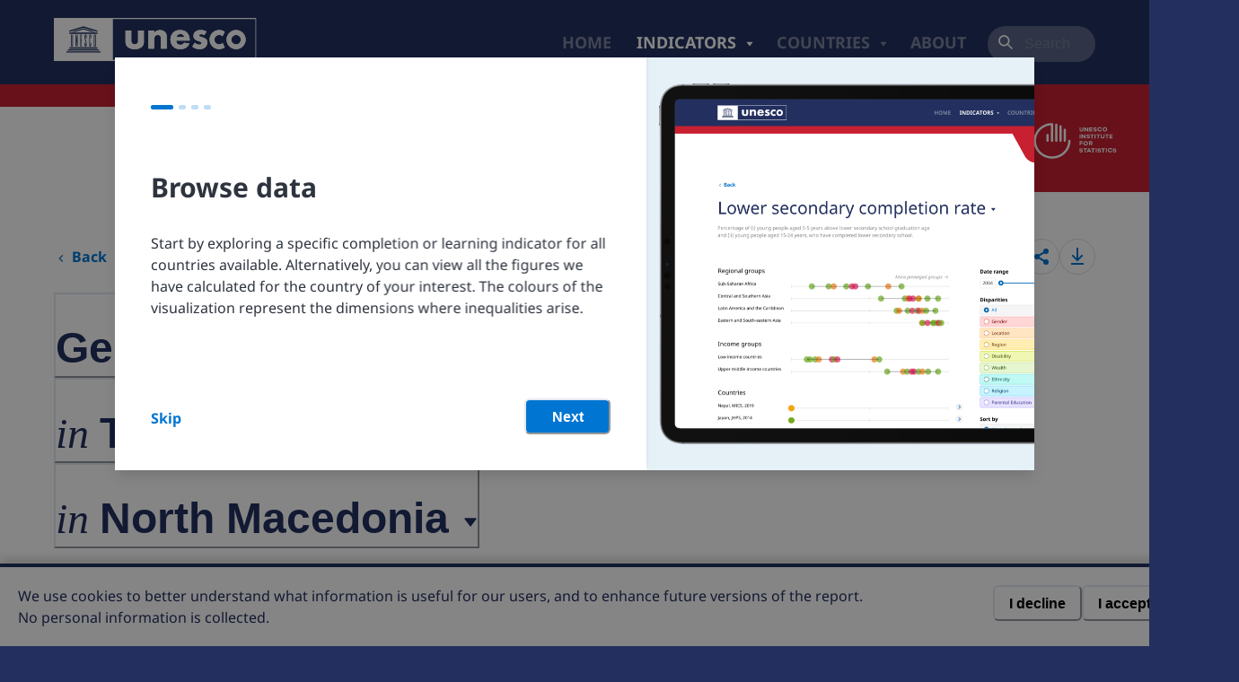

--- FILE ---
content_type: text/html; charset=utf-8
request_url: https://www.education-inequalities.org/indicators/comp_higher/north-macedonia/sexes
body_size: 27312
content:
<!DOCTYPE html><html><head><meta charSet="utf-8"/><meta name="viewport" content="width=device-width"/><meta property="og:title" content="WIDE Education Inequalities"/><meta property="og:description" content="The World Inequality Database on Education (WIDE) highlights the powerful influence of circumstances, such as wealth, gender, ethnicity and location, over which people have little control but which play an important role in shaping their opportunities for education and life."/><meta property="og:image" content="https://www.datocms-assets.com/41369/1634723152-og.jpg"/><link rel="shortcut icon" href="/favicon.ico"/><meta name="git-version" content="5149f543792e38fa555f86b6a261daa0eff5e881"/><title>World Inequality Database on Education - Tertiary completion rate - North Macedonia - Gender</title><meta name="next-head-count" content="8"/><link data-next-font="size-adjust" rel="preconnect" href="/" crossorigin="anonymous"/><link rel="preload" href="/_next/static/css/135a238f2e9086a7.css" as="style"/><link rel="stylesheet" href="/_next/static/css/135a238f2e9086a7.css" data-n-g=""/><noscript data-n-css=""></noscript><script defer="" nomodule="" src="/_next/static/chunks/polyfills-42372ed130431b0a.js"></script><script src="/_next/static/chunks/webpack-e2eec903a9fa4f05.js" defer=""></script><script src="/_next/static/chunks/framework-1aa7609eb1eccd83.js" defer=""></script><script src="/_next/static/chunks/main-a779f09fd0d4f2ad.js" defer=""></script><script src="/_next/static/chunks/pages/_app-6b6078cebeb3d8e9.js" defer=""></script><script src="/_next/static/chunks/pages/indicators/%5Bindicator%5D/%5Bcountry%5D/%5Bdimension%5D-9d55383deb7b9a4b.js" defer=""></script><script src="/_next/static/0ky3hGAe3usMBPbvKm9qX/_buildManifest.js" defer=""></script><script src="/_next/static/0ky3hGAe3usMBPbvKm9qX/_ssgManifest.js" defer=""></script><style id="__jsx-183914d8856cc305">html{background-color:var(--chakra-colors-secondary)}body{background-color:var(--chakra-colors-white);margin:0;min-height:90vh}#__next{display:-webkit-box;display:-webkit-flex;display:-moz-box;display:-ms-flexbox;display:flex;-webkit-box-orient:vertical;-webkit-box-direction:normal;-webkit-flex-direction:column;-moz-box-orient:vertical;-moz-box-direction:normal;-ms-flex-direction:column;flex-direction:column;min-height:100vh}.screenshot-mode{margin-top:3rem}.screenshot-mode [data-screenshot-hide]{display:none!important;opacity:.5!important;height:0}.screenshot-mode [data-screenshot-show]{opacity:1!important}.chakra-modal__content-container{min-height:100vh!important}</style></head><body><div id="__next"><style data-emotion="css-global 49ntia">:host,:root,[data-theme]{--chakra-ring-inset:var(--chakra-empty,/*!*/ /*!*/);--chakra-ring-offset-width:0px;--chakra-ring-offset-color:#fff;--chakra-ring-color:rgba(66, 153, 225, 0.6);--chakra-ring-offset-shadow:0 0 #0000;--chakra-ring-shadow:0 0 #0000;--chakra-space-x-reverse:0;--chakra-space-y-reverse:0;--chakra-colors-transparent:transparent;--chakra-colors-current:currentColor;--chakra-colors-black:#000000;--chakra-colors-white:#FFFFFF;--chakra-colors-whiteAlpha-50:rgba(255, 255, 255, 0.04);--chakra-colors-whiteAlpha-100:rgba(255, 255, 255, 0.06);--chakra-colors-whiteAlpha-200:rgba(255, 255, 255, 0.08);--chakra-colors-whiteAlpha-300:rgba(255, 255, 255, 0.16);--chakra-colors-whiteAlpha-400:rgba(255, 255, 255, 0.24);--chakra-colors-whiteAlpha-500:rgba(255, 255, 255, 0.36);--chakra-colors-whiteAlpha-600:rgba(255, 255, 255, 0.48);--chakra-colors-whiteAlpha-700:rgba(255, 255, 255, 0.64);--chakra-colors-whiteAlpha-800:rgba(255, 255, 255, 0.80);--chakra-colors-whiteAlpha-900:rgba(255, 255, 255, 0.92);--chakra-colors-blackAlpha-50:rgba(0, 0, 0, 0.04);--chakra-colors-blackAlpha-100:rgba(0, 0, 0, 0.06);--chakra-colors-blackAlpha-200:rgba(0, 0, 0, 0.08);--chakra-colors-blackAlpha-300:rgba(0, 0, 0, 0.16);--chakra-colors-blackAlpha-400:rgba(0, 0, 0, 0.24);--chakra-colors-blackAlpha-500:rgba(0, 0, 0, 0.36);--chakra-colors-blackAlpha-600:rgba(0, 0, 0, 0.48);--chakra-colors-blackAlpha-700:rgba(0, 0, 0, 0.64);--chakra-colors-blackAlpha-800:rgba(0, 0, 0, 0.80);--chakra-colors-blackAlpha-900:rgba(0, 0, 0, 0.92);--chakra-colors-gray-50:#F7FAFC;--chakra-colors-gray-100:#EDF2F7;--chakra-colors-gray-200:#E2E8F0;--chakra-colors-gray-300:#CBD5E0;--chakra-colors-gray-400:#A0AEC0;--chakra-colors-gray-500:#718096;--chakra-colors-gray-600:#4A5568;--chakra-colors-gray-700:#2D3748;--chakra-colors-gray-800:#1A202C;--chakra-colors-gray-900:#171923;--chakra-colors-red-50:#FFF5F5;--chakra-colors-red-100:#FED7D7;--chakra-colors-red-200:#FEB2B2;--chakra-colors-red-300:#FC8181;--chakra-colors-red-400:#F56565;--chakra-colors-red-500:#E53E3E;--chakra-colors-red-600:#C53030;--chakra-colors-red-700:#9B2C2C;--chakra-colors-red-800:#822727;--chakra-colors-red-900:#63171B;--chakra-colors-orange-50:#FFFAF0;--chakra-colors-orange-100:#FEEBC8;--chakra-colors-orange-200:#FBD38D;--chakra-colors-orange-300:#F6AD55;--chakra-colors-orange-400:#ED8936;--chakra-colors-orange-500:#DD6B20;--chakra-colors-orange-600:#C05621;--chakra-colors-orange-700:#9C4221;--chakra-colors-orange-800:#7B341E;--chakra-colors-orange-900:#652B19;--chakra-colors-yellow-50:#FFFFF0;--chakra-colors-yellow-100:#FEFCBF;--chakra-colors-yellow-200:#FAF089;--chakra-colors-yellow-300:#F6E05E;--chakra-colors-yellow-400:#ECC94B;--chakra-colors-yellow-500:#D69E2E;--chakra-colors-yellow-600:#B7791F;--chakra-colors-yellow-700:#975A16;--chakra-colors-yellow-800:#744210;--chakra-colors-yellow-900:#5F370E;--chakra-colors-green-50:#F0FFF4;--chakra-colors-green-100:#C6F6D5;--chakra-colors-green-200:#9AE6B4;--chakra-colors-green-300:#68D391;--chakra-colors-green-400:#48BB78;--chakra-colors-green-500:#38A169;--chakra-colors-green-600:#2F855A;--chakra-colors-green-700:#276749;--chakra-colors-green-800:#22543D;--chakra-colors-green-900:#1C4532;--chakra-colors-teal-50:#E6FFFA;--chakra-colors-teal-100:#B2F5EA;--chakra-colors-teal-200:#81E6D9;--chakra-colors-teal-300:#4FD1C5;--chakra-colors-teal-400:#38B2AC;--chakra-colors-teal-500:#319795;--chakra-colors-teal-600:#2C7A7B;--chakra-colors-teal-700:#285E61;--chakra-colors-teal-800:#234E52;--chakra-colors-teal-900:#1D4044;--chakra-colors-blue:#043b69;--chakra-colors-cyan-50:#EDFDFD;--chakra-colors-cyan-100:#C4F1F9;--chakra-colors-cyan-200:#9DECF9;--chakra-colors-cyan-300:#76E4F7;--chakra-colors-cyan-400:#0BC5EA;--chakra-colors-cyan-500:#00B5D8;--chakra-colors-cyan-600:#00A3C4;--chakra-colors-cyan-700:#0987A0;--chakra-colors-cyan-800:#086F83;--chakra-colors-cyan-900:#065666;--chakra-colors-purple-50:#FAF5FF;--chakra-colors-purple-100:#E9D8FD;--chakra-colors-purple-200:#D6BCFA;--chakra-colors-purple-300:#B794F4;--chakra-colors-purple-400:#9F7AEA;--chakra-colors-purple-500:#805AD5;--chakra-colors-purple-600:#6B46C1;--chakra-colors-purple-700:#553C9A;--chakra-colors-purple-800:#44337A;--chakra-colors-purple-900:#322659;--chakra-colors-pink-50:#FFF5F7;--chakra-colors-pink-100:#FED7E2;--chakra-colors-pink-200:#FBB6CE;--chakra-colors-pink-300:#F687B3;--chakra-colors-pink-400:#ED64A6;--chakra-colors-pink-500:#D53F8C;--chakra-colors-pink-600:#B83280;--chakra-colors-pink-700:#97266D;--chakra-colors-pink-800:#702459;--chakra-colors-pink-900:#521B41;--chakra-colors-linkedin-50:#E8F4F9;--chakra-colors-linkedin-100:#CFEDFB;--chakra-colors-linkedin-200:#9BDAF3;--chakra-colors-linkedin-300:#68C7EC;--chakra-colors-linkedin-400:#34B3E4;--chakra-colors-linkedin-500:#00A0DC;--chakra-colors-linkedin-600:#008CC9;--chakra-colors-linkedin-700:#0077B5;--chakra-colors-linkedin-800:#005E93;--chakra-colors-linkedin-900:#004471;--chakra-colors-facebook-50:#E8F4F9;--chakra-colors-facebook-100:#D9DEE9;--chakra-colors-facebook-200:#B7C2DA;--chakra-colors-facebook-300:#6482C0;--chakra-colors-facebook-400:#4267B2;--chakra-colors-facebook-500:#385898;--chakra-colors-facebook-600:#314E89;--chakra-colors-facebook-700:#29487D;--chakra-colors-facebook-800:#223B67;--chakra-colors-facebook-900:#1E355B;--chakra-colors-messenger-50:#D0E6FF;--chakra-colors-messenger-100:#B9DAFF;--chakra-colors-messenger-200:#A2CDFF;--chakra-colors-messenger-300:#7AB8FF;--chakra-colors-messenger-400:#2E90FF;--chakra-colors-messenger-500:#0078FF;--chakra-colors-messenger-600:#0063D1;--chakra-colors-messenger-700:#0052AC;--chakra-colors-messenger-800:#003C7E;--chakra-colors-messenger-900:#002C5C;--chakra-colors-whatsapp-50:#dffeec;--chakra-colors-whatsapp-100:#b9f5d0;--chakra-colors-whatsapp-200:#90edb3;--chakra-colors-whatsapp-300:#65e495;--chakra-colors-whatsapp-400:#3cdd78;--chakra-colors-whatsapp-500:#22c35e;--chakra-colors-whatsapp-600:#179848;--chakra-colors-whatsapp-700:#0c6c33;--chakra-colors-whatsapp-800:#01421c;--chakra-colors-whatsapp-900:#001803;--chakra-colors-twitter-50:#E5F4FD;--chakra-colors-twitter-100:#C8E9FB;--chakra-colors-twitter-200:#A8DCFA;--chakra-colors-twitter-300:#83CDF7;--chakra-colors-twitter-400:#57BBF5;--chakra-colors-twitter-500:#1DA1F2;--chakra-colors-twitter-600:#1A94DA;--chakra-colors-twitter-700:#1681BF;--chakra-colors-twitter-800:#136B9E;--chakra-colors-twitter-900:#0D4D71;--chakra-colors-telegram-50:#E3F2F9;--chakra-colors-telegram-100:#C5E4F3;--chakra-colors-telegram-200:#A2D4EC;--chakra-colors-telegram-300:#7AC1E4;--chakra-colors-telegram-400:#47A9DA;--chakra-colors-telegram-500:#0088CC;--chakra-colors-telegram-600:#007AB8;--chakra-colors-telegram-700:#006BA1;--chakra-colors-telegram-800:#005885;--chakra-colors-telegram-900:#003F5E;--chakra-colors-text:#333;--chakra-colors-textSecondary:#888;--chakra-colors-background:#fff;--chakra-colors-primary:#0075d1;--chakra-colors-primaryHover:rgb(0,81,146);--chakra-colors-secondary:#23305f;--chakra-colors-secondaryLight:#DEE0E7;--chakra-colors-muted:#f6f6f6;--chakra-colors-monotone-50:#FFFFFF;--chakra-colors-monotone-100:#FAFAFA;--chakra-colors-monotone-200:#F5F5F5;--chakra-colors-monotone-300:#EBEBEB;--chakra-colors-monotone-400:#DDDDDD;--chakra-colors-monotone-500:#B1B1B1;--chakra-colors-monotone-600:#858585;--chakra-colors-monotone-700:#585858;--chakra-colors-monotone-800:#333333;--chakra-colors-monotone-900:#000000;--chakra-colors-cardinal-50:#FFD5D5;--chakra-colors-cardinal-100:#F7BDBF;--chakra-colors-cardinal-200:#F0A6AA;--chakra-colors-cardinal-300:#E88B92;--chakra-colors-cardinal-400:#E0737C;--chakra-colors-cardinal-500:#D65560;--chakra-colors-cardinal-600:#CE3A48;--chakra-colors-cardinal-700:#C62030;--chakra-colors-cardinal-800:#800712;--chakra-colors-cardinal-900:#550008;--chakra-colors-deepSaffron-50:#FFE5C1;--chakra-colors-deepSaffron-100:#FFCC8B;--chakra-colors-deepSaffron-200:#FFB45B;--chakra-colors-deepSaffron-300:#F99D33;--chakra-colors-deepSaffron-400:#E9820C;--chakra-colors-deepSaffron-500:#D36900;--chakra-colors-deepSaffron-600:#B65100;--chakra-colors-deepSaffron-700:#923B00;--chakra-colors-deepSaffron-800:#682600;--chakra-colors-deepSaffron-900:#371200;--chakra-colors-sunGlow-50:#FFEEB2;--chakra-colors-sunGlow-100:#FFDD6E;--chakra-colors-sunGlow-200:#FFCC32;--chakra-colors-sunGlow-300:#F5B300;--chakra-colors-sunGlow-400:#E59A00;--chakra-colors-sunGlow-500:#CF8100;--chakra-colors-sunGlow-600:#B26800;--chakra-colors-sunGlow-700:#8F4E00;--chakra-colors-sunGlow-800:#663400;--chakra-colors-sunGlow-900:#361A00;--chakra-colors-yellowGreen-50:#E6F6D0;--chakra-colors-yellowGreen-100:#CEECA4;--chakra-colors-yellowGreen-200:#B7E17F;--chakra-colors-yellowGreen-300:#A2D45D;--chakra-colors-yellowGreen-400:#8DC63F;--chakra-colors-yellowGreen-500:#70AD1A;--chakra-colors-yellowGreen-600:#549100;--chakra-colors-yellowGreen-700:#3B7200;--chakra-colors-yellowGreen-800:#254F00;--chakra-colors-yellowGreen-900:#112900;--chakra-colors-persianGreen-50:#C1F9F5;--chakra-colors-persianGreen-100:#8BF0E9;--chakra-colors-persianGreen-200:#5DE3DA;--chakra-colors-persianGreen-300:#36D3C8;--chakra-colors-persianGreen-400:#17C0B4;--chakra-colors-persianGreen-500:#00A99D;--chakra-colors-persianGreen-600:#008E83;--chakra-colors-persianGreen-700:#007066;--chakra-colors-persianGreen-800:#004E47;--chakra-colors-persianGreen-900:#002925;--chakra-colors-starCommandBlue-50:#C7F3FF;--chakra-colors-starCommandBlue-100:#95E4FF;--chakra-colors-starCommandBlue-200:#6AD4FF;--chakra-colors-starCommandBlue-300:#45C1F9;--chakra-colors-starCommandBlue-400:#28ACE8;--chakra-colors-starCommandBlue-500:#1194D1;--chakra-colors-starCommandBlue-600:#007BB3;--chakra-colors-starCommandBlue-700:#00608F;--chakra-colors-starCommandBlue-800:#004266;--chakra-colors-starCommandBlue-900:#002236;--chakra-colors-magentaDye-50:#FFD7F7;--chakra-colors-magentaDye-100:#FFB3EC;--chakra-colors-magentaDye-200:#FF92E0;--chakra-colors-magentaDye-300:#FF74D1;--chakra-colors-magentaDye-400:#FF5AC0;--chakra-colors-magentaDye-500:#ED43AC;--chakra-colors-magentaDye-600:#D62F96;--chakra-colors-magentaDye-700:#B91F7E;--chakra-colors-magentaDye-800:#870E58;--chakra-colors-magentaDye-900:#49042E;--chakra-colors-bitterLemon-50:#EFF7B2;--chakra-colors-bitterLemon-100:#DFEE6D;--chakra-colors-bitterLemon-200:#CEE332;--chakra-colors-bitterLemon-300:#BDD600;--chakra-colors-bitterLemon-400:#A4C100;--chakra-colors-bitterLemon-500:#8AA900;--chakra-colors-bitterLemon-600:#708E00;--chakra-colors-bitterLemon-700:#556F00;--chakra-colors-bitterLemon-800:#394D00;--chakra-colors-bitterLemon-900:#1D2800;--chakra-colors-majorelleBlue-50:#E8E4FF;--chakra-colors-majorelleBlue-100:#D1C9FF;--chakra-colors-majorelleBlue-200:#BAB0FF;--chakra-colors-majorelleBlue-300:#A498FF;--chakra-colors-majorelleBlue-400:#8E81FF;--chakra-colors-majorelleBlue-500:#796BFA;--chakra-colors-majorelleBlue-600:#6457E1;--chakra-colors-majorelleBlue-700:#4F43C1;--chakra-colors-majorelleBlue-800:#342B8D;--chakra-colors-majorelleBlue-900:#1A144C;--chakra-colors-buttons-name:buttons;--chakra-colors-buttons-background-light:#f2f2f2;--chakra-colors-buttons-background-hover:#e9e9e9;--chakra-borders-none:0;--chakra-borders-1px:1px solid;--chakra-borders-2px:2px solid;--chakra-borders-4px:4px solid;--chakra-borders-8px:8px solid;--chakra-fonts-heading:inherit;--chakra-fonts-body:"Noto Sans",system-ui,-apple-system,BlinkMacSystemFont,"Segoe UI",Roboto,"Helvetica Neue",sans-serif;--chakra-fonts-mono:Menlo,monospace;--chakra-fontSizes-3xs:0.45rem;--chakra-fontSizes-2xs:0.625rem;--chakra-fontSizes-xs:0.75rem;--chakra-fontSizes-sm:0.875rem;--chakra-fontSizes-md:1rem;--chakra-fontSizes-lg:1.125rem;--chakra-fontSizes-xl:1.25rem;--chakra-fontSizes-2xl:1.5rem;--chakra-fontSizes-3xl:1.875rem;--chakra-fontSizes-4xl:2.25rem;--chakra-fontSizes-5xl:3rem;--chakra-fontSizes-6xl:3.5rem;--chakra-fontSizes-7xl:4.5rem;--chakra-fontSizes-8xl:6rem;--chakra-fontSizes-9xl:8rem;--chakra-fontSizes-7-5xl:5.5rem;--chakra-fontWeights-hairline:100;--chakra-fontWeights-thin:200;--chakra-fontWeights-light:300;--chakra-fontWeights-normal:400;--chakra-fontWeights-medium:500;--chakra-fontWeights-semibold:600;--chakra-fontWeights-bold:700;--chakra-fontWeights-extrabold:800;--chakra-fontWeights-black:900;--chakra-letterSpacings-tighter:-0.05em;--chakra-letterSpacings-tight:-0.025em;--chakra-letterSpacings-normal:0;--chakra-letterSpacings-wide:0.025em;--chakra-letterSpacings-wider:0.05em;--chakra-letterSpacings-widest:0.1em;--chakra-lineHeights-3:.75rem;--chakra-lineHeights-4:1rem;--chakra-lineHeights-5:1.25rem;--chakra-lineHeights-6:1.5rem;--chakra-lineHeights-7:1.75rem;--chakra-lineHeights-8:2rem;--chakra-lineHeights-9:2.25rem;--chakra-lineHeights-10:2.5rem;--chakra-lineHeights-normal:normal;--chakra-lineHeights-none:1;--chakra-lineHeights-shorter:1.25;--chakra-lineHeights-short:1.375;--chakra-lineHeights-base:1.5;--chakra-lineHeights-tall:1.625;--chakra-lineHeights-taller:2;--chakra-radii-none:0;--chakra-radii-sm:0.125rem;--chakra-radii-base:0.25rem;--chakra-radii-md:0.375rem;--chakra-radii-lg:0.5rem;--chakra-radii-xl:0.75rem;--chakra-radii-2xl:1rem;--chakra-radii-3xl:1.5rem;--chakra-radii-full:9999px;--chakra-space-0:0;--chakra-space-1:0.25rem;--chakra-space-2:0.5rem;--chakra-space-3:0.75rem;--chakra-space-4:1rem;--chakra-space-5:1.25rem;--chakra-space-6:1.5rem;--chakra-space-7:1.75rem;--chakra-space-8:2rem;--chakra-space-9:2.25rem;--chakra-space-10:2.5rem;--chakra-space-12:3rem;--chakra-space-14:3.5rem;--chakra-space-16:4rem;--chakra-space-20:5rem;--chakra-space-24:6rem;--chakra-space-28:7rem;--chakra-space-32:8rem;--chakra-space-36:9rem;--chakra-space-38:9.5rem;--chakra-space-40:10rem;--chakra-space-44:11rem;--chakra-space-48:12rem;--chakra-space-52:13rem;--chakra-space-56:14rem;--chakra-space-60:15rem;--chakra-space-64:16rem;--chakra-space-72:18rem;--chakra-space-80:20rem;--chakra-space-96:24rem;--chakra-space-px:1px;--chakra-space-0-5:0.125rem;--chakra-space-1-5:0.375rem;--chakra-space-2-5:0.625rem;--chakra-space-3-5:0.875rem;--chakra-shadows-xs:0 0 0 1px rgba(0, 0, 0, 0.05);--chakra-shadows-sm:0 1px 2px 0 rgba(0, 0, 0, 0.05);--chakra-shadows-base:0 1px 3px 0 rgba(0, 0, 0, 0.1),0 1px 2px 0 rgba(0, 0, 0, 0.06);--chakra-shadows-md:0 4px 6px -1px rgba(0, 0, 0, 0.1),0 2px 4px -1px rgba(0, 0, 0, 0.06);--chakra-shadows-lg:0 10px 15px -3px rgba(0, 0, 0, 0.1),0 4px 6px -2px rgba(0, 0, 0, 0.05);--chakra-shadows-xl:0 20px 25px -5px rgba(0, 0, 0, 0.1),0 10px 10px -5px rgba(0, 0, 0, 0.04);--chakra-shadows-2xl:0 25px 50px -12px rgba(0, 0, 0, 0.25);--chakra-shadows-outline:0 0 0 3px rgba(66, 153, 225, 0.6);--chakra-shadows-inner:inset 0 2px 4px 0 rgba(0,0,0,0.06);--chakra-shadows-none:none;--chakra-shadows-dark-lg:rgba(0, 0, 0, 0.1) 0px 0px 0px 1px,rgba(0, 0, 0, 0.2) 0px 5px 10px,rgba(0, 0, 0, 0.4) 0px 15px 40px;--chakra-sizes-1:0.25rem;--chakra-sizes-2:0.5rem;--chakra-sizes-3:0.75rem;--chakra-sizes-4:1rem;--chakra-sizes-5:1.25rem;--chakra-sizes-6:1.5rem;--chakra-sizes-7:1.75rem;--chakra-sizes-8:2rem;--chakra-sizes-9:2.25rem;--chakra-sizes-10:2.5rem;--chakra-sizes-12:3rem;--chakra-sizes-14:3.5rem;--chakra-sizes-16:4rem;--chakra-sizes-20:5rem;--chakra-sizes-24:6rem;--chakra-sizes-28:7rem;--chakra-sizes-32:8rem;--chakra-sizes-36:9rem;--chakra-sizes-40:10rem;--chakra-sizes-44:11rem;--chakra-sizes-48:12rem;--chakra-sizes-52:13rem;--chakra-sizes-56:14rem;--chakra-sizes-60:15rem;--chakra-sizes-64:16rem;--chakra-sizes-72:18rem;--chakra-sizes-80:20rem;--chakra-sizes-96:24rem;--chakra-sizes-px:1px;--chakra-sizes-0-5:0.125rem;--chakra-sizes-1-5:0.375rem;--chakra-sizes-2-5:0.625rem;--chakra-sizes-3-5:0.875rem;--chakra-sizes-max:max-content;--chakra-sizes-min:min-content;--chakra-sizes-full:100%;--chakra-sizes-3xs:14rem;--chakra-sizes-2xs:16rem;--chakra-sizes-xs:20rem;--chakra-sizes-sm:24rem;--chakra-sizes-md:28rem;--chakra-sizes-lg:32rem;--chakra-sizes-xl:36rem;--chakra-sizes-2xl:42rem;--chakra-sizes-3xl:48rem;--chakra-sizes-4xl:56rem;--chakra-sizes-5xl:64rem;--chakra-sizes-6xl:72rem;--chakra-sizes-7xl:80rem;--chakra-sizes-8xl:90rem;--chakra-sizes-prose:60ch;--chakra-sizes-container-sm:640px;--chakra-sizes-container-md:768px;--chakra-sizes-container-lg:1024px;--chakra-sizes-container-xl:1280px;--chakra-zIndices-hide:-1;--chakra-zIndices-auto:auto;--chakra-zIndices-base:0;--chakra-zIndices-docked:10;--chakra-zIndices-dropdown:1000;--chakra-zIndices-sticky:1100;--chakra-zIndices-banner:1200;--chakra-zIndices-overlay:1300;--chakra-zIndices-modal:1400;--chakra-zIndices-popover:1500;--chakra-zIndices-skipLink:1600;--chakra-zIndices-toast:1700;--chakra-zIndices-tooltip:1800;--chakra-transition-property-common:background-color,border-color,color,fill,stroke,opacity,box-shadow,transform;--chakra-transition-property-colors:background-color,border-color,color,fill,stroke;--chakra-transition-property-dimensions:width,height;--chakra-transition-property-position:left,right,top,bottom;--chakra-transition-property-background:background-color,background-image,background-position;--chakra-transition-easing-ease-in:cubic-bezier(0.4, 0, 1, 1);--chakra-transition-easing-ease-out:cubic-bezier(0, 0, 0.2, 1);--chakra-transition-easing-ease-in-out:cubic-bezier(0.4, 0, 0.2, 1);--chakra-transition-duration-ultra-fast:50ms;--chakra-transition-duration-faster:100ms;--chakra-transition-duration-fast:150ms;--chakra-transition-duration-normal:200ms;--chakra-transition-duration-slow:300ms;--chakra-transition-duration-slower:400ms;--chakra-transition-duration-ultra-slow:500ms;--chakra-blur-none:0;--chakra-blur-sm:4px;--chakra-blur-base:8px;--chakra-blur-md:12px;--chakra-blur-lg:16px;--chakra-blur-xl:24px;--chakra-blur-2xl:40px;--chakra-blur-3xl:64px;--chakra-breakpoints-base:100%;--chakra-breakpoints-sm:40em;--chakra-breakpoints-md:52em;--chakra-breakpoints-lg:64em;--chakra-breakpoints-xl:115em;--chakra-breakpoints-2xl:96em;}.chakra-ui-light :host:not([data-theme]),.chakra-ui-light :root:not([data-theme]),.chakra-ui-light [data-theme]:not([data-theme]),[data-theme=light] :host:not([data-theme]),[data-theme=light] :root:not([data-theme]),[data-theme=light] [data-theme]:not([data-theme]),:host[data-theme=light],:root[data-theme=light],[data-theme][data-theme=light]{--chakra-colors-chakra-body-text:var(--chakra-colors-gray-800);--chakra-colors-chakra-body-bg:var(--chakra-colors-white);--chakra-colors-chakra-border-color:var(--chakra-colors-gray-200);--chakra-colors-chakra-inverse-text:var(--chakra-colors-white);--chakra-colors-chakra-subtle-bg:var(--chakra-colors-gray-100);--chakra-colors-chakra-subtle-text:var(--chakra-colors-gray-600);--chakra-colors-chakra-placeholder-color:var(--chakra-colors-gray-500);}.chakra-ui-dark :host:not([data-theme]),.chakra-ui-dark :root:not([data-theme]),.chakra-ui-dark [data-theme]:not([data-theme]),[data-theme=dark] :host:not([data-theme]),[data-theme=dark] :root:not([data-theme]),[data-theme=dark] [data-theme]:not([data-theme]),:host[data-theme=dark],:root[data-theme=dark],[data-theme][data-theme=dark]{--chakra-colors-chakra-body-text:var(--chakra-colors-whiteAlpha-900);--chakra-colors-chakra-body-bg:var(--chakra-colors-gray-800);--chakra-colors-chakra-border-color:var(--chakra-colors-whiteAlpha-300);--chakra-colors-chakra-inverse-text:var(--chakra-colors-gray-800);--chakra-colors-chakra-subtle-bg:var(--chakra-colors-gray-700);--chakra-colors-chakra-subtle-text:var(--chakra-colors-gray-400);--chakra-colors-chakra-placeholder-color:var(--chakra-colors-whiteAlpha-400);}</style><style data-emotion="css-global fubdgu">html{line-height:1.5;-webkit-text-size-adjust:100%;font-family:system-ui,sans-serif;-webkit-font-smoothing:antialiased;text-rendering:optimizeLegibility;-moz-osx-font-smoothing:grayscale;touch-action:manipulation;}body{position:relative;min-height:100%;margin:0;font-feature-settings:"kern";}:where(*, *::before, *::after){border-width:0;border-style:solid;box-sizing:border-box;word-wrap:break-word;}main{display:block;}hr{border-top-width:1px;box-sizing:content-box;height:0;overflow:visible;}:where(pre, code, kbd,samp){font-family:SFMono-Regular,Menlo,Monaco,Consolas,monospace;font-size:1em;}a{background-color:transparent;color:inherit;-webkit-text-decoration:inherit;text-decoration:inherit;}abbr[title]{border-bottom:none;-webkit-text-decoration:underline;text-decoration:underline;-webkit-text-decoration:underline dotted;-webkit-text-decoration:underline dotted;text-decoration:underline dotted;}:where(b, strong){font-weight:bold;}small{font-size:80%;}:where(sub,sup){font-size:75%;line-height:0;position:relative;vertical-align:baseline;}sub{bottom:-0.25em;}sup{top:-0.5em;}img{border-style:none;}:where(button, input, optgroup, select, textarea){font-family:inherit;font-size:100%;line-height:1.15;margin:0;}:where(button, input){overflow:visible;}:where(button, select){text-transform:none;}:where(
          button::-moz-focus-inner,
          [type="button"]::-moz-focus-inner,
          [type="reset"]::-moz-focus-inner,
          [type="submit"]::-moz-focus-inner
        ){border-style:none;padding:0;}fieldset{padding:0.35em 0.75em 0.625em;}legend{box-sizing:border-box;color:inherit;display:table;max-width:100%;padding:0;white-space:normal;}progress{vertical-align:baseline;}textarea{overflow:auto;}:where([type="checkbox"], [type="radio"]){box-sizing:border-box;padding:0;}input[type="number"]::-webkit-inner-spin-button,input[type="number"]::-webkit-outer-spin-button{-webkit-appearance:none!important;}input[type="number"]{-moz-appearance:textfield;}input[type="search"]{-webkit-appearance:textfield;outline-offset:-2px;}input[type="search"]::-webkit-search-decoration{-webkit-appearance:none!important;}::-webkit-file-upload-button{-webkit-appearance:button;font:inherit;}details{display:block;}summary{display:-webkit-box;display:-webkit-list-item;display:-ms-list-itembox;display:list-item;}template{display:none;}[hidden]{display:none!important;}:where(
          blockquote,
          dl,
          dd,
          h1,
          h2,
          h3,
          h4,
          h5,
          h6,
          hr,
          figure,
          p,
          pre
        ){margin:0;}button{background:transparent;padding:0;}fieldset{margin:0;padding:0;}:where(ol, ul){margin:0;padding:0;}textarea{resize:vertical;}:where(button, [role="button"]){cursor:pointer;}button::-moz-focus-inner{border:0!important;}table{border-collapse:collapse;}:where(h1, h2, h3, h4, h5, h6){font-size:inherit;font-weight:inherit;}:where(button, input, optgroup, select, textarea){padding:0;line-height:inherit;color:inherit;}:where(img, svg, video, canvas, audio, iframe, embed, object){display:block;}:where(img, video){max-width:100%;height:auto;}[data-js-focus-visible] :focus:not([data-focus-visible-added]):not(
          [data-focus-visible-disabled]
        ){outline:none;box-shadow:none;}select::-ms-expand{display:none;}:root,:host{--chakra-vh:100vh;}@supports (height: -webkit-fill-available){:root,:host{--chakra-vh:-webkit-fill-available;}}@supports (height: -moz-fill-available){:root,:host{--chakra-vh:-moz-fill-available;}}@supports (height: 100dvh){:root,:host{--chakra-vh:100dvh;}}</style><style data-emotion="css-global 1jb39my">body{font-family:var(--chakra-fonts-body);color:var(--chakra-colors-chakra-body-text);background:var(--chakra-colors-chakra-body-bg);transition-property:background-color;transition-duration:var(--chakra-transition-duration-normal);line-height:var(--chakra-lineHeights-base);}*::-webkit-input-placeholder{color:var(--chakra-colors-chakra-placeholder-color);}*::-moz-placeholder{color:var(--chakra-colors-chakra-placeholder-color);}*:-ms-input-placeholder{color:var(--chakra-colors-chakra-placeholder-color);}*::placeholder{color:var(--chakra-colors-chakra-placeholder-color);}*,*::before,::after{border-color:var(--chakra-colors-chakra-border-color);}html,body{overflow-x:hidden;}mark{background:#FFEEB299;}</style><style data-emotion="css 1u36aqf">.css-1u36aqf{display:block;}@media screen and (min-width: 52em){.css-1u36aqf{display:none;}}</style><div class="css-1u36aqf"><div><style data-emotion="css 1vm0rkv">.css-1vm0rkv{display:-webkit-box;display:-webkit-flex;display:-ms-flexbox;display:flex;height:64px;background:var(--chakra-colors-secondary);padding-top:var(--chakra-space-4);padding-bottom:var(--chakra-space-4);-webkit-padding-start:var(--chakra-space-4);padding-inline-start:var(--chakra-space-4);-webkit-padding-end:var(--chakra-space-4);padding-inline-end:var(--chakra-space-4);-webkit-align-items:center;-webkit-box-align:center;-ms-flex-align:center;align-items:center;-webkit-box-pack:justify;-webkit-justify-content:space-between;justify-content:space-between;}</style><div class="css-1vm0rkv"><style data-emotion="css c1mx6c">.css-c1mx6c{transition-property:var(--chakra-transition-property-common);transition-duration:var(--chakra-transition-duration-fast);transition-timing-function:var(--chakra-transition-easing-ease-out);cursor:pointer;-webkit-text-decoration:none;text-decoration:none;outline:2px solid transparent;outline-offset:2px;color:var(--chakra-colors-primary);}.css-c1mx6c:hover,.css-c1mx6c[data-hover]{-webkit-text-decoration:underline;text-decoration:underline;}.css-c1mx6c:focus-visible,.css-c1mx6c[data-focus-visible]{box-shadow:var(--chakra-shadows-outline);}</style><a class="chakra-link css-c1mx6c" href="/"><style data-emotion="css 1j3tjfb">.css-1j3tjfb{height:2.5rem;}</style><img alt="" src="https://www.datocms-assets.com/41369/1631262201-unesco.svg" class="chakra-image css-1j3tjfb"/></a><style data-emotion="css 1u3pff1">.css-1u3pff1{-webkit-appearance:none;-moz-appearance:none;-ms-appearance:none;appearance:none;-webkit-align-items:center;-webkit-box-align:center;-ms-flex-align:center;align-items:center;-webkit-box-pack:center;-ms-flex-pack:center;-webkit-justify-content:center;justify-content:center;-webkit-user-select:none;-moz-user-select:none;-ms-user-select:none;user-select:none;position:relative;white-space:nowrap;vertical-align:middle;outline:2px solid transparent;outline-offset:2px;line-height:1.2;border-radius:var(--chakra-radii-md);font-weight:var(--chakra-fontWeights-semibold);transition-property:var(--chakra-transition-property-common);transition-duration:var(--chakra-transition-duration-normal);height:var(--chakra-sizes-10);min-width:var(--chakra-sizes-10);font-size:var(--chakra-fontSizes-md);-webkit-padding-start:var(--chakra-space-4);padding-inline-start:var(--chakra-space-4);-webkit-padding-end:var(--chakra-space-4);padding-inline-end:var(--chakra-space-4);background:transparent.500;color:var(--chakra-colors-white);padding:var(--chakra-space-0);display:-webkit-inline-box;display:-webkit-inline-flex;display:-ms-inline-flexbox;display:inline-flex;}.css-1u3pff1:focus-visible,.css-1u3pff1[data-focus-visible]{box-shadow:var(--chakra-shadows-outline);}.css-1u3pff1:disabled,.css-1u3pff1[disabled],.css-1u3pff1[aria-disabled=true],.css-1u3pff1[data-disabled]{opacity:0.4;cursor:not-allowed;box-shadow:var(--chakra-shadows-none);}.css-1u3pff1:hover,.css-1u3pff1[data-hover]{background:transparent.600;}.css-1u3pff1:hover:disabled,.css-1u3pff1[data-hover]:disabled,.css-1u3pff1:hover[disabled],.css-1u3pff1[data-hover][disabled],.css-1u3pff1:hover[aria-disabled=true],.css-1u3pff1[data-hover][aria-disabled=true],.css-1u3pff1:hover[data-disabled],.css-1u3pff1[data-hover][data-disabled]{background:transparent.500;}.css-1u3pff1:active,.css-1u3pff1[data-active]{background:transparent.700;}</style><button type="button" class="chakra-button css-1u3pff1" aria-label="Menu"><svg width="24" height="14" xmlns="http://www.w3.org/2000/svg" aria-hidden="true" focusable="false"><path d="M24 12v2H0v-2h24zm0-6v2H0V6h24zm0-6v2H0V0h24z" fill="#FFF" fill-rule="evenodd"></path></svg></button></div><style data-emotion="css 79elbk">.css-79elbk{position:relative;}</style><div class="css-79elbk"></div></div></div><style data-emotion="css wl5dcb">.css-wl5dcb{display:none;}@media screen and (min-width: 52em){.css-wl5dcb{display:block;}}</style><div class="css-wl5dcb"><style data-emotion="css 1k1xolu">.css-1k1xolu{display:grid;grid-gap:var(--chakra-space-6);grid-template-columns:auto 1fr auto;z-index:3000;background:var(--chakra-colors-secondary);color:var(--chakra-colors-text);}@media screen and (min-width: 52em){.css-1k1xolu{grid-gap:var(--chakra-space-12);grid-template-columns:1fr min(calc(100vw - 100px), 1160px) 1fr;}}</style><div data-bleed="true" data-screenshot-hide="true" class="css-1k1xolu"><style data-emotion="css 1kgpdg1">.css-1kgpdg1{grid-column:2;padding-top:var(--chakra-space-5);padding-bottom:var(--chakra-space-5);}</style><div class="css-1kgpdg1"><style data-emotion="css 1pi7qpe">.css-1pi7qpe{display:-webkit-box;display:-webkit-flex;display:-ms-flexbox;display:flex;-webkit-box-pack:justify;-webkit-justify-content:space-between;justify-content:space-between;-webkit-box-flex-wrap:nowrap;-webkit-flex-wrap:nowrap;-ms-flex-wrap:nowrap;flex-wrap:nowrap;-webkit-align-items:center;-webkit-box-align:center;-ms-flex-align:center;align-items:center;position:relative;}</style><div class="css-1pi7qpe"><style data-emotion="css c1mx6c">.css-c1mx6c{transition-property:var(--chakra-transition-property-common);transition-duration:var(--chakra-transition-duration-fast);transition-timing-function:var(--chakra-transition-easing-ease-out);cursor:pointer;-webkit-text-decoration:none;text-decoration:none;outline:2px solid transparent;outline-offset:2px;color:var(--chakra-colors-primary);}.css-c1mx6c:hover,.css-c1mx6c[data-hover]{-webkit-text-decoration:underline;text-decoration:underline;}.css-c1mx6c:focus-visible,.css-c1mx6c[data-focus-visible]{box-shadow:var(--chakra-shadows-outline);}</style><a class="chakra-link css-c1mx6c" href="/"><style data-emotion="css 1jsohtw">.css-1jsohtw{height:48px;}</style><img alt="" src="https://www.datocms-assets.com/41369/1631262201-unesco.svg" class="chakra-image css-1jsohtw"/></a><style data-emotion="css 70qvj9">.css-70qvj9{display:-webkit-box;display:-webkit-flex;display:-ms-flexbox;display:flex;-webkit-align-items:center;-webkit-box-align:center;-ms-flex-align:center;align-items:center;}</style><div class="css-70qvj9"><style data-emotion="css 1c5ddep">.css-1c5ddep{color:var(--chakra-colors-white);font-size:var(--chakra-fontSizes-lg);-webkit-text-decoration:none;text-decoration:none;text-transform:uppercase;font-weight:var(--chakra-fontWeights-bold);height:56px;opacity:0.4;margin-right:var(--chakra-space-7);}.css-1c5ddep:hover{opacity:0.6;}@media screen and (min-width: 52em){.css-1c5ddep{height:auto;}}</style><a class="chakra-text css-1c5ddep" href="/">Home</a><style data-emotion="css 3hcxew">.css-3hcxew{display:-webkit-inline-box;display:-webkit-inline-flex;display:-ms-inline-flexbox;display:inline-flex;color:var(--chakra-colors-white);}.css-3hcxew >*:first-of-type:not(:last-of-type){border-top-right-radius:0;border-bottom-right-radius:0;}.css-3hcxew >*:not(:first-of-type):not(:last-of-type){border-radius:0px;}.css-3hcxew >*:not(:first-of-type):last-of-type{border-top-left-radius:0;border-bottom-left-radius:0;}</style><div role="group" class="chakra-button__group css-3hcxew" data-attached="" data-orientation="horizontal"><style data-emotion="css 1e61t6d">.css-1e61t6d{color:var(--chakra-colors-white);font-size:var(--chakra-fontSizes-lg);-webkit-text-decoration:none;text-decoration:none;text-transform:uppercase;font-weight:var(--chakra-fontWeights-bold);height:56px;opacity:1;}.css-1e61t6d:hover{opacity:0.6;}@media screen and (min-width: 52em){.css-1e61t6d{height:auto;}}</style><a class="chakra-text css-1e61t6d" href="/indicators">Indicators</a><style data-emotion="css igqeyk">.css-igqeyk{display:none;-webkit-box-pack:center;-ms-flex-pack:center;-webkit-justify-content:center;justify-content:center;-webkit-align-items:flex-end;-webkit-box-align:flex-end;-ms-flex-align:flex-end;align-items:flex-end;position:relative;width:45px;opacity:1;}@media screen and (min-width: 52em){.css-igqeyk{display:-webkit-box;display:-webkit-flex;display:-ms-flexbox;display:flex;}}</style><div class="css-igqeyk"><svg viewBox="0 0 100 75" style="width:100%;position:absolute"><path fill="rgba(255,255,255,0)" d="m 0 0 h 100 v 75 L 50 5 L 0 58 z "></path></svg><style data-emotion="css 1jy8hzg">.css-1jy8hzg{display:-webkit-inline-box;display:-webkit-inline-flex;display:-ms-inline-flexbox;display:inline-flex;-webkit-appearance:none;-moz-appearance:none;-ms-appearance:none;appearance:none;-webkit-align-items:center;-webkit-box-align:center;-ms-flex-align:center;align-items:center;-webkit-user-select:none;-moz-user-select:none;-ms-user-select:none;user-select:none;position:relative;white-space:nowrap;vertical-align:middle;outline:2px solid transparent;outline-offset:2px;line-height:1.2;border-radius:var(--chakra-radii-md);font-weight:var(--chakra-fontWeights-semibold);transition-property:var(--chakra-transition-property-common);transition-duration:var(--chakra-transition-duration-normal);height:var(--chakra-sizes-6);min-width:var(--chakra-sizes-6);font-size:var(--chakra-fontSizes-xs);-webkit-padding-start:var(--chakra-space-2);padding-inline-start:var(--chakra-space-2);-webkit-padding-end:var(--chakra-space-2);padding-inline-end:var(--chakra-space-2);padding:var(--chakra-space-0);color:inherit;border:var(--chakra-borders-none);background:none;-webkit-box-pack:start;-ms-flex-pack:start;-webkit-justify-content:start;justify-content:start;}.css-1jy8hzg:focus-visible,.css-1jy8hzg[data-focus-visible]{box-shadow:var(--chakra-shadows-outline);}.css-1jy8hzg:disabled,.css-1jy8hzg[disabled],.css-1jy8hzg[aria-disabled=true],.css-1jy8hzg[data-disabled]{opacity:0.4;cursor:not-allowed;box-shadow:var(--chakra-shadows-none);}.css-1jy8hzg:hover,.css-1jy8hzg[data-hover]{background:var(--chakra-colors-gray-200);}.css-1jy8hzg:hover:disabled,.css-1jy8hzg[data-hover]:disabled,.css-1jy8hzg:hover[disabled],.css-1jy8hzg[data-hover][disabled],.css-1jy8hzg:hover[aria-disabled=true],.css-1jy8hzg[data-hover][aria-disabled=true],.css-1jy8hzg:hover[data-disabled],.css-1jy8hzg[data-hover][data-disabled]{background:var(--chakra-colors-gray-100);}.css-1jy8hzg:active,.css-1jy8hzg[data-active]{background:var(--chakra-colors-gray-300);}.css-1jy8hzg:focus,.css-1jy8hzg[data-focus]{z-index:1;}.css-1jy8hzg:hover{background:none;}</style><button type="button" class="chakra-button css-1jy8hzg" aria-label="Show menu"><style data-emotion="css 1513nmx">.css-1513nmx{height:1em;display:inline-block;line-height:1em;-webkit-flex-shrink:0;-ms-flex-negative:0;flex-shrink:0;color:currentColor;vertical-align:middle;width:var(--chakra-sizes-2);}</style><svg viewBox="0 0 24 24" focusable="false" class="chakra-icon css-1513nmx" aria-hidden="true"><path fill="currentColor" d="M21,5H3C2.621,5,2.275,5.214,2.105,5.553C1.937,5.892,1.973,6.297,2.2,6.6l9,12 c0.188,0.252,0.485,0.4,0.8,0.4s0.611-0.148,0.8-0.4l9-12c0.228-0.303,0.264-0.708,0.095-1.047C21.725,5.214,21.379,5,21,5z"></path></svg></button></div></div><div role="group" class="chakra-button__group css-3hcxew" data-attached="" data-orientation="horizontal"><style data-emotion="css 192vmoa">.css-192vmoa{color:var(--chakra-colors-white);font-size:var(--chakra-fontSizes-lg);-webkit-text-decoration:none;text-decoration:none;text-transform:uppercase;font-weight:var(--chakra-fontWeights-bold);height:56px;opacity:0.4;}.css-192vmoa:hover{opacity:0.6;}@media screen and (min-width: 52em){.css-192vmoa{height:auto;}}</style><a class="chakra-text css-192vmoa" href="/countries">Countries</a><style data-emotion="css 1oq7swc">.css-1oq7swc{display:none;-webkit-box-pack:center;-ms-flex-pack:center;-webkit-justify-content:center;justify-content:center;-webkit-align-items:flex-end;-webkit-box-align:flex-end;-ms-flex-align:flex-end;align-items:flex-end;position:relative;width:45px;opacity:0.4;}@media screen and (min-width: 52em){.css-1oq7swc{display:-webkit-box;display:-webkit-flex;display:-ms-flexbox;display:flex;}}</style><div class="css-1oq7swc"><svg viewBox="0 0 100 75" style="width:100%;position:absolute"><path fill="rgba(255,255,255,0)" d="m 0 0 h 100 v 75 L 50 5 L 0 58 z "></path></svg><button type="button" class="chakra-button css-1jy8hzg" aria-label="Show menu"><svg viewBox="0 0 24 24" focusable="false" class="chakra-icon css-1513nmx" aria-hidden="true"><path fill="currentColor" d="M21,5H3C2.621,5,2.275,5.214,2.105,5.553C1.937,5.892,1.973,6.297,2.2,6.6l9,12 c0.188,0.252,0.485,0.4,0.8,0.4s0.611-0.148,0.8-0.4l9-12c0.228-0.303,0.264-0.708,0.095-1.047C21.725,5.214,21.379,5,21,5z"></path></svg></button></div></div><a class="chakra-text css-192vmoa" href="/about">About</a><style data-emotion="css 1wmrhmx">.css-1wmrhmx{margin-left:var(--chakra-space-6);}</style><div class="css-1wmrhmx"><style data-emotion="css al4l78">.css-al4l78{display:-webkit-box;display:-webkit-flex;display:-ms-flexbox;display:flex;position:relative;isolation:isolate;--input-font-size:var(--chakra-fontSizes-md);--input-padding:var(--chakra-space-4);--input-border-radius:var(--chakra-radii-md);--input-height:var(--chakra-sizes-10);height:2.25rem;width:7.5rem;cursor:pointer;}</style><div class="chakra-input__group css-al4l78" data-group="true"><style data-emotion="css 168tksp">.css-168tksp{left:var(--chakra-space-0);width:var(--input-height);font-size:var(--input-font-size);display:-webkit-box;display:-webkit-flex;display:-ms-flexbox;display:flex;-webkit-align-items:center;-webkit-box-align:center;-ms-flex-align:center;align-items:center;-webkit-box-pack:center;-ms-flex-pack:center;-webkit-justify-content:center;justify-content:center;position:absolute;top:var(--chakra-space-0);z-index:2;pointer-events:none;height:100%;}</style><div class="chakra-input__left-element css-168tksp"><style data-emotion="css x4t3su">.css-x4t3su{width:1em;height:1em;display:inline-block;line-height:1em;-webkit-flex-shrink:0;-ms-flex-negative:0;flex-shrink:0;color:var(--chakra-colors-white);vertical-align:middle;}</style><svg viewBox="0 0 24 24" focusable="false" class="chakra-icon css-x4t3su"><path fill="currentColor" d="M23.384,21.619,16.855,15.09a9.284,9.284,0,1,0-1.768,1.768l6.529,6.529a1.266,1.266,0,0,0,1.768,0A1.251,1.251,0,0,0,23.384,21.619ZM2.75,9.5a6.75,6.75,0,1,1,6.75,6.75A6.758,6.758,0,0,1,2.75,9.5Z"></path></svg></div><style data-emotion="css 8k7pau">.css-8k7pau{width:100%;font-size:var(--input-font-size);-webkit-padding-start:var(--input-height);padding-inline-start:var(--input-height);-webkit-padding-end:var(--input-padding);padding-inline-end:var(--input-padding);min-width:0px;outline:2px solid transparent;outline-offset:2px;position:relative;-webkit-appearance:none;-moz-appearance:none;-ms-appearance:none;appearance:none;transition-property:var(--chakra-transition-property-common);transition-duration:var(--chakra-transition-duration-normal);--input-font-size:var(--chakra-fontSizes-md);--input-padding:var(--chakra-space-4);--input-border-radius:var(--chakra-radii-md);--input-height:var(--chakra-sizes-10);border:1px solid;background:rgba(255, 255, 255, 0.25);color:var(--chakra-colors-white);border-color:var(--chakra-colors-transparent);border-radius:2rem;height:100%;cursor:pointer;}.css-8k7pau:disabled,.css-8k7pau[disabled],.css-8k7pau[aria-disabled=true],.css-8k7pau[data-disabled]{opacity:0.4;cursor:not-allowed;}.css-8k7pau:hover,.css-8k7pau[data-hover]{border-color:var(--chakra-colors-gray-300);}.css-8k7pau[aria-readonly=true],.css-8k7pau[readonly],.css-8k7pau[data-readonly]{box-shadow:var(--chakra-shadows-none)!important;-webkit-user-select:all;-moz-user-select:all;-ms-user-select:all;user-select:all;}.css-8k7pau[aria-invalid=true],.css-8k7pau[data-invalid]{border-color:#E53E3E;box-shadow:0 0 0 1px #E53E3E;}.css-8k7pau:focus-visible,.css-8k7pau[data-focus-visible]{z-index:1;border-color:var(--chakra-colors-transparent);box-shadow:0 0 0 1px transparent;}</style><input type="text" placeholder="Search" class="chakra-input css-8k7pau" value=""/></div></div></div></div></div></div><style data-emotion="css 1icxuqc">.css-1icxuqc{position:relative;}@media screen and (min-width: 52em){.css-1icxuqc{display:block;}}</style><div class="css-1icxuqc"></div><style data-emotion="css 1ww17kb">.css-1ww17kb{display:-webkit-box;display:-webkit-flex;display:-ms-flexbox;display:flex;height:120px;width:100%;-webkit-user-select:none;-moz-user-select:none;-ms-user-select:none;user-select:none;-webkit-flex-direction:column;-ms-flex-direction:column;flex-direction:column;pointer-events:none;}@media screen and (min-width: 115em){.css-1ww17kb{margin-bottom:-95px;margin-top:var(--chakra-space-0);}}</style><div data-screenshot-hide="true" class="css-1ww17kb"><style data-emotion="css s2gvzh">.css-s2gvzh{height:25px;background:#C72031;}</style><div class="css-s2gvzh"></div><style data-emotion="css 12fj6a7">.css-12fj6a7{display:-webkit-box;display:-webkit-flex;display:-ms-flexbox;display:flex;height:95px;position:relative;-webkit-box-pack:end;-ms-flex-pack:end;-webkit-justify-content:flex-end;justify-content:flex-end;color:var(--chakra-colors-white);}</style><div class="css-12fj6a7"><svg width="76" height="95" xmlns="http://www.w3.org/2000/svg"><path d="M76.329 95c-15.332 0-29.138-8.822-36.032-21.47L-.28-.008H76.33V95z" fill="#C72031" fill-rule="evenodd"></path></svg><style data-emotion="css 1grb8s5">.css-1grb8s5{display:-webkit-box;display:-webkit-flex;display:-ms-flexbox;display:flex;height:100%;-webkit-align-items:center;-webkit-box-align:center;-ms-flex-align:center;align-items:center;background:#C72031;padding-right:var(--chakra-space-4);}</style><div class="css-1grb8s5"><style data-emotion="css 1xhb4me">.css-1xhb4me{position:relative;top:-12.5px;margin-right:var(--chakra-space-4);}</style><img alt="" src="/_next/static/media/GEM-UNIFS-brand-logo.0518c15c.svg" class="chakra-image css-1xhb4me"/></div></div></div></div><style data-emotion="css 1y0bycm">.css-1y0bycm{margin-bottom:var(--chakra-space-6);}</style><div class="css-1y0bycm"><style data-emotion="css n50h6v">.css-n50h6v{display:grid;grid-gap:var(--chakra-space-6);grid-template-columns:auto 1fr auto;margin-top:var(--chakra-space-0);background:var(--chakra-colors-transparent);color:var(--chakra-colors-text);}@media screen and (min-width: 52em){.css-n50h6v{grid-gap:var(--chakra-space-12);grid-template-columns:1fr min(calc(100vw - 100px), 1160px) 1fr;margin-top:var(--chakra-space-8);}}</style><div data-bleed="true" data-screenshot-hide="true" class="css-n50h6v"><style data-emotion="css 1kgpdg1">.css-1kgpdg1{grid-column:2;padding-top:var(--chakra-space-5);padding-bottom:var(--chakra-space-5);}</style><div class="css-1kgpdg1"><style data-emotion="css 70qvj9">.css-70qvj9{display:-webkit-box;display:-webkit-flex;display:-ms-flexbox;display:flex;-webkit-align-items:center;-webkit-box-align:center;-ms-flex-align:center;align-items:center;}</style><div class="css-70qvj9"><style data-emotion="css 1li0rw7">.css-1li0rw7{transition-property:var(--chakra-transition-property-common);transition-duration:var(--chakra-transition-duration-fast);transition-timing-function:var(--chakra-transition-easing-ease-out);cursor:pointer;-webkit-text-decoration:none;text-decoration:none;outline:2px solid transparent;outline-offset:2px;color:var(--chakra-colors-primary);font-weight:var(--chakra-fontWeights-bold);margin-right:auto;}.css-1li0rw7:hover,.css-1li0rw7[data-hover]{-webkit-text-decoration:underline;text-decoration:underline;}.css-1li0rw7:focus-visible,.css-1li0rw7[data-focus-visible]{box-shadow:var(--chakra-shadows-outline);}</style><a class="chakra-link css-1li0rw7" href="/indicators/comp_higher/north-macedonia"><style data-emotion="css onkibi">.css-onkibi{width:1em;height:1em;display:inline-block;line-height:1em;-webkit-flex-shrink:0;-ms-flex-negative:0;flex-shrink:0;color:currentColor;vertical-align:middle;}</style><svg viewBox="0 0 24 24" focusable="false" class="chakra-icon css-onkibi"><path fill="currentColor" d="M15.41 7.41L14 6l-6 6 6 6 1.41-1.41L10.83 12z"></path></svg> Back</a><style data-emotion="css 1f0wxn3">.css-1f0wxn3{display:-webkit-box;display:-webkit-flex;display:-ms-flexbox;display:flex;-webkit-flex-direction:row;-ms-flex-direction:row;flex-direction:row;gap:0.5rem;}</style><div class="chakra-stack css-1f0wxn3"><style data-emotion="css 1rvvsyr">.css-1rvvsyr{display:-webkit-inline-box;display:-webkit-inline-flex;display:-ms-inline-flexbox;display:inline-flex;-webkit-appearance:none;-moz-appearance:none;-ms-appearance:none;appearance:none;-webkit-align-items:center;-webkit-box-align:center;-ms-flex-align:center;align-items:center;-webkit-box-pack:center;-ms-flex-pack:center;-webkit-justify-content:center;justify-content:center;-webkit-user-select:none;-moz-user-select:none;-ms-user-select:none;user-select:none;position:relative;white-space:nowrap;vertical-align:middle;outline:2px solid transparent;outline-offset:2px;line-height:1.2;font-weight:var(--chakra-fontWeights-semibold);transition-property:var(--chakra-transition-property-common);transition-duration:var(--chakra-transition-duration-normal);height:var(--chakra-sizes-10);min-width:var(--chakra-sizes-10);font-size:var(--chakra-fontSizes-md);-webkit-padding-start:var(--chakra-space-4);padding-inline-start:var(--chakra-space-4);-webkit-padding-end:var(--chakra-space-4);padding-inline-end:var(--chakra-space-4);background:var(--chakra-colors-white);padding:var(--chakra-space-0);border-radius:var(--chakra-radii-full);border:1px solid;border-color:#ddd;color:var(--chakra-colors-primary);}.css-1rvvsyr:focus-visible,.css-1rvvsyr[data-focus-visible]{box-shadow:var(--chakra-shadows-outline);}.css-1rvvsyr:disabled,.css-1rvvsyr[disabled],.css-1rvvsyr[aria-disabled=true],.css-1rvvsyr[data-disabled]{opacity:0.4;cursor:not-allowed;box-shadow:var(--chakra-shadows-none);}.css-1rvvsyr:hover,.css-1rvvsyr[data-hover]{background:var(--chakra-colors-gray-200);}.css-1rvvsyr:hover:disabled,.css-1rvvsyr[data-hover]:disabled,.css-1rvvsyr:hover[disabled],.css-1rvvsyr[data-hover][disabled],.css-1rvvsyr:hover[aria-disabled=true],.css-1rvvsyr[data-hover][aria-disabled=true],.css-1rvvsyr:hover[data-disabled],.css-1rvvsyr[data-hover][data-disabled]{background:var(--chakra-colors-gray-100);}.css-1rvvsyr:active,.css-1rvvsyr[data-active]{background:var(--chakra-colors-gray-300);}.css-1rvvsyr:hover,.css-1rvvsyr:active,.css-1rvvsyr:focus{background:var(--chakra-colors-monotone-200);}</style><button type="button" class="chakra-button css-1rvvsyr" aria-label="Screenshot"><svg viewBox="0 0 32 32" width="32" height="32" xmlns="http://www.w3.org/2000/svg" aria-hidden="true" focusable="false"><path fill="currentColor" d="M15.032 25.67a2 2 0 11.001-4.001 2 2 0 01-.001 4.001zm5.748-11.83c-.412.66-1.195 1.401-2.35 2.225-1.867 1.381-1.817 1.688-1.817 2.939h-3.276c0-.978-.021-1.728.507-2.642.337-.585.956-1.208 1.855-1.866 1.078-.77 2.126-1.514 2.126-2.807 0-1.212-1.037-1.644-2.249-1.644-1.236 0-2.645.404-4.228 1.212L10 8.55c2.876-1.612 7.415-2.34 9.896-.32 1.821 1.483 1.832 4.092.884 5.61z"></path></svg></button><button type="button" class="chakra-button chakra-menu__menu-button css-1rvvsyr" aria-label="Share" id="menu-button-:RlacplbqmH1:" aria-expanded="false" aria-haspopup="menu" aria-controls="menu-list-:RlacplbqmH1:"><svg width="16" height="18" xmlns="http://www.w3.org/2000/svg" aria-hidden="true" focusable="false"><g fill="none" fill-rule="evenodd"><path stroke="#0075D1" stroke-width="2" stroke-linecap="square" d="M13 3L3 9l10 6"></path><circle fill="#0075D1" cx="13" cy="3" r="3"></circle><circle fill="#0075D1" cx="13" cy="15" r="3"></circle><circle fill="#0075D1" cx="3" cy="9" r="3"></circle></g></svg></button><style data-emotion="css r6z5ec">.css-r6z5ec{z-index:1;}</style><div style="visibility:hidden;position:absolute;min-width:max-content;inset:0 auto auto 0" class="css-r6z5ec"><style data-emotion="css 1kfu8nn">.css-1kfu8nn{outline:2px solid transparent;outline-offset:2px;--menu-bg:#fff;--menu-shadow:var(--chakra-shadows-sm);color:inherit;min-width:var(--chakra-sizes-3xs);padding-top:var(--chakra-space-2);padding-bottom:var(--chakra-space-2);z-index:1;border-radius:var(--chakra-radii-md);border-width:1px;background:var(--menu-bg);box-shadow:var(--menu-shadow);}.chakra-ui-dark .css-1kfu8nn:not([data-theme]),[data-theme=dark] .css-1kfu8nn:not([data-theme]),.css-1kfu8nn[data-theme=dark]{--menu-bg:var(--chakra-colors-gray-700);--menu-shadow:var(--chakra-shadows-dark-lg);}</style><div class="chakra-menu__menu-list css-1kfu8nn" tabindex="-1" role="menu" id="menu-list-:RlacplbqmH1:" aria-orientation="vertical" style="transform-origin:var(--popper-transform-origin);opacity:0;visibility:hidden;transform:scale(0.8) translateZ(0)"><div class="chakra-menu__group" role="group"><style data-emotion="css hunt27">.css-hunt27{-webkit-margin-start:var(--chakra-space-4);margin-inline-start:var(--chakra-space-4);-webkit-margin-end:var(--chakra-space-4);margin-inline-end:var(--chakra-space-4);margin-top:var(--chakra-space-2);margin-bottom:var(--chakra-space-2);font-weight:var(--chakra-fontWeights-semibold);font-size:var(--chakra-fontSizes-sm);}</style><p class="chakra-menu__group__title css-hunt27">Share</p><a rel="noreferrer" href="https://twitter.com/intent/tweet?text=Learn more about Tertiary completion rate on UNESCO&#x27;s WIDE website&amp;url=&amp;via=WIDE" target="_blank"><style data-emotion="css 18esm8n">.css-18esm8n{-webkit-text-decoration:none;text-decoration:none;color:inherit;-webkit-user-select:none;-moz-user-select:none;-ms-user-select:none;user-select:none;display:-webkit-box;display:-webkit-flex;display:-ms-flexbox;display:flex;width:100%;-webkit-align-items:center;-webkit-box-align:center;-ms-flex-align:center;align-items:center;text-align:start;-webkit-flex:0 0 auto;-ms-flex:0 0 auto;flex:0 0 auto;outline:2px solid transparent;outline-offset:2px;padding-top:var(--chakra-space-1-5);padding-bottom:var(--chakra-space-1-5);-webkit-padding-start:var(--chakra-space-3);padding-inline-start:var(--chakra-space-3);-webkit-padding-end:var(--chakra-space-3);padding-inline-end:var(--chakra-space-3);transition-property:var(--chakra-transition-property-background);transition-duration:var(--chakra-transition-duration-ultra-fast);transition-timing-function:var(--chakra-transition-easing-ease-in);background:var(--menu-bg);}.css-18esm8n:focus,.css-18esm8n[data-focus]{--menu-bg:var(--chakra-colors-gray-100);}.chakra-ui-dark .css-18esm8n:focus:not([data-theme]),.chakra-ui-dark .css-18esm8n[data-focus]:not([data-theme]),[data-theme=dark] .css-18esm8n:focus:not([data-theme]),[data-theme=dark] .css-18esm8n[data-focus]:not([data-theme]),.css-18esm8n:focus[data-theme=dark],.css-18esm8n[data-focus][data-theme=dark]{--menu-bg:var(--chakra-colors-whiteAlpha-100);}.css-18esm8n:active,.css-18esm8n[data-active]{--menu-bg:var(--chakra-colors-gray-200);}.chakra-ui-dark .css-18esm8n:active:not([data-theme]),.chakra-ui-dark .css-18esm8n[data-active]:not([data-theme]),[data-theme=dark] .css-18esm8n:active:not([data-theme]),[data-theme=dark] .css-18esm8n[data-active]:not([data-theme]),.css-18esm8n:active[data-theme=dark],.css-18esm8n[data-active][data-theme=dark]{--menu-bg:var(--chakra-colors-whiteAlpha-200);}.css-18esm8n[aria-expanded=true],.css-18esm8n[data-expanded]{--menu-bg:var(--chakra-colors-gray-100);}.chakra-ui-dark .css-18esm8n[aria-expanded=true]:not([data-theme]),.chakra-ui-dark .css-18esm8n[data-expanded]:not([data-theme]),[data-theme=dark] .css-18esm8n[aria-expanded=true]:not([data-theme]),[data-theme=dark] .css-18esm8n[data-expanded]:not([data-theme]),.css-18esm8n[aria-expanded=true][data-theme=dark],.css-18esm8n[data-expanded][data-theme=dark]{--menu-bg:var(--chakra-colors-whiteAlpha-100);}.css-18esm8n:disabled,.css-18esm8n[disabled],.css-18esm8n[aria-disabled=true],.css-18esm8n[data-disabled]{opacity:0.4;cursor:not-allowed;}</style><button type="button" id="menu-list-:RlacplbqmH1:-menuitem-:Rcqllacplbqm:" role="menuitem" tabindex="0" class="chakra-menu__menuitem css-18esm8n"><style data-emotion="css 7halv9">.css-7halv9{display:-webkit-inline-box;display:-webkit-inline-flex;display:-ms-inline-flexbox;display:inline-flex;-webkit-align-items:center;-webkit-box-align:center;-ms-flex-align:center;align-items:center;-webkit-box-pack:center;-ms-flex-pack:center;-webkit-justify-content:center;justify-content:center;-webkit-flex-shrink:0;-ms-flex-negative:0;flex-shrink:0;font-size:0.8em;-webkit-margin-end:0.75rem;margin-inline-end:0.75rem;}</style><span class="chakra-menu__icon-wrapper css-7halv9"><style data-emotion="css 1hm38nr">.css-1hm38nr{width:1em;height:1em;display:inline-block;line-height:1em;-webkit-flex-shrink:0;-ms-flex-negative:0;flex-shrink:0;color:var(--chakra-colors-primary);vertical-align:middle;}</style><svg viewBox="0 0 16 16" focusable="false" class="chakra-icon chakra-menu__icon css-1hm38nr" aria-hidden="true"><path fill="currentColor" d="M1.03407 1L6.4393 8.23919L1 14.125H2.22427L6.98647 8.97177L10.8341 14.125H15L9.29052 6.47869L14.3534 1H13.1292L8.74358 5.74588L5.2 1H1.03407ZM2.8344 1.90319H4.74821L13.1994 13.2218H11.2856L2.8344 1.90319Z"></path></svg></span><span style="pointer-events:none;flex:1">X</span></button></a><a rel="noreferrer" href="https://www.linkedin.com/shareArticle?mini=true&amp;url=&amp;title=GEM%20Report%20WIDE&amp;summary=Learn more about Tertiary completion rate on UNESCO&#x27;s WIDE website" target="_blank"><button type="button" id="menu-list-:RlacplbqmH1:-menuitem-:Rkqllacplbqm:" role="menuitem" tabindex="0" class="chakra-menu__menuitem css-18esm8n"><span class="chakra-menu__icon-wrapper css-7halv9"><svg viewBox="0 0 16 16" focusable="false" class="chakra-icon chakra-menu__icon css-1hm38nr" aria-hidden="true"><path fill="currentColor" d="M4.7,13.6 L2.4,13.6 L2.4,6 L4.8,6 L4.8,13.6 L4.7,13.6 Z M3.6,5 C2.8,5 2.2,4.3 2.2,3.6 C2.2,2.8 2.8,2.2 3.6,2.2 C4.4,2.2 5,2.8 5,3.6 C4.9,4.3 4.3,5 3.6,5 Z M13.6,13.6 L11.2,13.6 L11.2,9.9 C11.2,9 11.2,7.9 10,7.9 C8.8,7.9 8.6,8.9 8.6,9.9 L8.6,13.7 L6.2,13.7 L6.2,6 L8.5,6 L8.5,7 C8.8,6.4 9.6,5.8 10.7,5.8 C13.1,5.8 13.5,7.4 13.5,9.4 L13.5,13.6 L13.6,13.6 Z"></path></svg></span><span style="pointer-events:none;flex:1">Linkedin</span></button></a><a rel="noreferrer" href="https://www.facebook.com/dialog/feed?app_id=866751247076461&amp;link=&amp;caption=Learn more about Tertiary completion rate on UNESCO&#x27;s WIDE website&amp;name=GEM%2520Report%2520WIDE" target="_blank"><button type="button" id="menu-list-:RlacplbqmH1:-menuitem-:Rsqllacplbqm:" role="menuitem" tabindex="0" class="chakra-menu__menuitem css-18esm8n"><span class="chakra-menu__icon-wrapper css-7halv9"><svg viewBox="0 0 16 16" focusable="false" class="chakra-icon chakra-menu__icon css-1hm38nr" aria-hidden="true"><path fill="currentColor" d="M6.02293,16 L6,9 L3,9 L3,6 L6,6 L6,4 C6,1.3008 7.67151,0 10.07938,0 C11.23277,0 12.22406,0.08587 12.51294,0.12425 L12.51294,2.94507 L10.84296,2.94583 C9.53343,2.94583 9.27987,3.5681 9.27987,4.48124 L9.27987,6 L13,6 L12,9 L9.27986,9 L9.27986,16 L6.02293,16 Z"></path></svg></span><span style="pointer-events:none;flex:1">Facebook</span></button></a></div><div class="chakra-menu__group" role="group"><p class="chakra-menu__group__title css-hunt27">Embed Code</p><style data-emotion="css 1fg70ye">.css-1fg70ye{display:-webkit-box;display:-webkit-flex;display:-ms-flexbox;display:flex;-webkit-flex-direction:row;-ms-flex-direction:row;flex-direction:row;gap:var(--chakra-space-0);-webkit-padding-start:var(--chakra-space-4);padding-inline-start:var(--chakra-space-4);-webkit-padding-end:var(--chakra-space-4);padding-inline-end:var(--chakra-space-4);}</style><div class="chakra-stack css-1fg70ye"><style data-emotion="css mzff5h">.css-mzff5h{width:100%;height:var(--input-height);font-size:var(--input-font-size);-webkit-padding-start:var(--input-padding);padding-inline-start:var(--input-padding);-webkit-padding-end:var(--input-padding);padding-inline-end:var(--input-padding);min-width:0px;outline:2px solid transparent;outline-offset:2px;position:relative;-webkit-appearance:none;-moz-appearance:none;-ms-appearance:none;appearance:none;transition-property:var(--chakra-transition-property-common);transition-duration:var(--chakra-transition-duration-normal);--input-font-size:var(--chakra-fontSizes-md);--input-padding:var(--chakra-space-4);--input-border-radius:var(--chakra-radii-md);--input-height:var(--chakra-sizes-10);border:1px solid;border-color:inherit;background:inherit;color:var(--chakra-colors-primary);opacity:1;padding-right:var(--chakra-space-0);border-right:0;border-radius:4px;border-top-right-radius:0px;border-bottom-right-radius:0px;}.css-mzff5h:hover,.css-mzff5h[data-hover]{border-color:var(--chakra-colors-gray-300);}.css-mzff5h[aria-readonly=true],.css-mzff5h[readonly],.css-mzff5h[data-readonly]{box-shadow:var(--chakra-shadows-none)!important;-webkit-user-select:all;-moz-user-select:all;-ms-user-select:all;user-select:all;}.css-mzff5h[aria-invalid=true],.css-mzff5h[data-invalid]{border-color:#E53E3E;box-shadow:0 0 0 1px #E53E3E;}.css-mzff5h:focus-visible,.css-mzff5h[data-focus-visible]{z-index:1;border-color:#000000;box-shadow:0 0 0 1px #000000;}.css-mzff5h:disabled,.css-mzff5h[disabled],.css-mzff5h[aria-disabled=true],.css-mzff5h[data-disabled]{opacity:1;}</style><input type="text" disabled="" class="chakra-input css-mzff5h" value="&lt;iframe src=&quot;https:///embed&quot; /&gt;"/><style data-emotion="css 17jsgc4">.css-17jsgc4{display:-webkit-inline-box;display:-webkit-inline-flex;display:-ms-inline-flexbox;display:inline-flex;-webkit-appearance:none;-moz-appearance:none;-ms-appearance:none;appearance:none;-webkit-align-items:center;-webkit-box-align:center;-ms-flex-align:center;align-items:center;-webkit-box-pack:center;-ms-flex-pack:center;-webkit-justify-content:center;justify-content:center;-webkit-user-select:none;-moz-user-select:none;-ms-user-select:none;user-select:none;position:relative;white-space:nowrap;vertical-align:middle;outline:2px solid transparent;outline-offset:2px;line-height:1.2;font-weight:var(--chakra-fontWeights-semibold);transition-property:var(--chakra-transition-property-common);transition-duration:var(--chakra-transition-duration-normal);height:var(--chakra-sizes-10);min-width:var(--chakra-sizes-10);font-size:var(--chakra-fontSizes-md);-webkit-padding-start:var(--chakra-space-4);padding-inline-start:var(--chakra-space-4);-webkit-padding-end:var(--chakra-space-4);padding-inline-end:var(--chakra-space-4);background:var(--chakra-colors-primary);padding:var(--chakra-space-0);border:1px solid;border-color:#ddd;color:var(--chakra-colors-background);border-radius:4px;border-top-left-radius:0px;border-bottom-left-radius:0px;border-left:0;}.css-17jsgc4:focus-visible,.css-17jsgc4[data-focus-visible]{box-shadow:var(--chakra-shadows-outline);}.css-17jsgc4:disabled,.css-17jsgc4[disabled],.css-17jsgc4[aria-disabled=true],.css-17jsgc4[data-disabled]{opacity:0.4;cursor:not-allowed;box-shadow:var(--chakra-shadows-none);}.css-17jsgc4:active,.css-17jsgc4[data-active]{background:var(--chakra-colors-gray-300);}.css-17jsgc4:hover,.css-17jsgc4[data-hover]{opacity:0.8;}</style><button type="button" class="chakra-button css-17jsgc4" aria-label="Copy iframe code"><svg width="16" height="16" viewBox="0 0 16 16" fill="none" xmlns="http://www.w3.org/2000/svg"><path fill-rule="evenodd" clip-rule="evenodd" d="M1.9375 11.25H11.3125C11.8309 11.25 12.25 10.8309 12.25 10.3125V0.9375C12.25 0.42 11.8309 0 11.3125 0H1.9375C1.41906 0 1 0.42 1 0.9375V10.3125C1 10.8309 1.41906 11.25 1.9375 11.25ZM4.75 15H15.0625C15.5809 15 16 14.5809 16 14.0625V3.75H14.125V13.125H4.75V15Z" fill="currentColor"></path></svg></button></div></div></div></div><button type="button" class="chakra-button chakra-menu__menu-button css-1rvvsyr" aria-label="Screenshot" id="menu-button-:R1tacplbqmH1:" aria-expanded="false" aria-haspopup="menu" aria-controls="menu-list-:R1tacplbqmH1:"><svg width="32" height="32" xmlns="http://www.w3.org/2000/svg" aria-hidden="true" focusable="false"><g fill="none" fill-rule="evenodd"><path d="M0 0h32v32H0z"></path><path fill="#0075D1" d="M9 23h14v2H9zm6-17h2v14h-2z"></path><path stroke="#0075D1" stroke-width="2" stroke-linecap="square" d="M21 15l-5 5-5-5"></path></g></svg></button><div style="visibility:hidden;position:absolute;min-width:max-content;inset:0 auto auto 0" class="css-r6z5ec"><div class="chakra-menu__menu-list css-1kfu8nn" tabindex="-1" role="menu" id="menu-list-:R1tacplbqmH1:" aria-orientation="vertical" style="transform-origin:var(--popper-transform-origin);opacity:0;visibility:hidden;transform:scale(0.8) translateZ(0)"><div class="chakra-menu__group" role="group"><p class="chakra-menu__group__title css-hunt27">Figure</p><style data-emotion="css 4sk7iw">.css-4sk7iw{-webkit-text-decoration:none;text-decoration:none;color:inherit;-webkit-user-select:none;-moz-user-select:none;-ms-user-select:none;user-select:none;display:-webkit-box;display:-webkit-flex;display:-ms-flexbox;display:flex;width:100%;-webkit-align-items:center;-webkit-box-align:center;-ms-flex-align:center;align-items:center;text-align:start;-webkit-flex:0 0 auto;-ms-flex:0 0 auto;flex:0 0 auto;outline:2px solid transparent;outline-offset:2px;padding-top:var(--chakra-space-1-5);padding-bottom:var(--chakra-space-1-5);-webkit-padding-start:var(--chakra-space-3);padding-inline-start:var(--chakra-space-3);-webkit-padding-end:var(--chakra-space-3);padding-inline-end:var(--chakra-space-3);transition-property:var(--chakra-transition-property-background);transition-duration:var(--chakra-transition-duration-ultra-fast);transition-timing-function:var(--chakra-transition-easing-ease-in);background:var(--menu-bg);padding-left:var(--chakra-space-4);}.css-4sk7iw:focus,.css-4sk7iw[data-focus]{--menu-bg:var(--chakra-colors-gray-100);}.chakra-ui-dark .css-4sk7iw:focus:not([data-theme]),.chakra-ui-dark .css-4sk7iw[data-focus]:not([data-theme]),[data-theme=dark] .css-4sk7iw:focus:not([data-theme]),[data-theme=dark] .css-4sk7iw[data-focus]:not([data-theme]),.css-4sk7iw:focus[data-theme=dark],.css-4sk7iw[data-focus][data-theme=dark]{--menu-bg:var(--chakra-colors-whiteAlpha-100);}.css-4sk7iw:active,.css-4sk7iw[data-active]{--menu-bg:var(--chakra-colors-gray-200);}.chakra-ui-dark .css-4sk7iw:active:not([data-theme]),.chakra-ui-dark .css-4sk7iw[data-active]:not([data-theme]),[data-theme=dark] .css-4sk7iw:active:not([data-theme]),[data-theme=dark] .css-4sk7iw[data-active]:not([data-theme]),.css-4sk7iw:active[data-theme=dark],.css-4sk7iw[data-active][data-theme=dark]{--menu-bg:var(--chakra-colors-whiteAlpha-200);}.css-4sk7iw[aria-expanded=true],.css-4sk7iw[data-expanded]{--menu-bg:var(--chakra-colors-gray-100);}.chakra-ui-dark .css-4sk7iw[aria-expanded=true]:not([data-theme]),.chakra-ui-dark .css-4sk7iw[data-expanded]:not([data-theme]),[data-theme=dark] .css-4sk7iw[aria-expanded=true]:not([data-theme]),[data-theme=dark] .css-4sk7iw[data-expanded]:not([data-theme]),.css-4sk7iw[aria-expanded=true][data-theme=dark],.css-4sk7iw[data-expanded][data-theme=dark]{--menu-bg:var(--chakra-colors-whiteAlpha-100);}.css-4sk7iw:disabled,.css-4sk7iw[disabled],.css-4sk7iw[aria-disabled=true],.css-4sk7iw[data-disabled]{opacity:0.4;cursor:not-allowed;}</style><button type="button" disabled="" id="menu-list-:R1tacplbqmH1:-menuitem-:R9lbtacplbqm:" role="menuitem" tabindex="0" class="chakra-menu__menuitem css-4sk7iw"><a href="/api/screenshot"> </a></button></div><div class="chakra-menu__group" role="group"><p class="chakra-menu__group__title css-hunt27">Dataset</p><button type="button" disabled="" id="menu-list-:R1tacplbqmH1:-menuitem-:R1qlbtacplbqm:" role="menuitem" tabindex="0" class="chakra-menu__menuitem css-4sk7iw"><a rel="noreferrer" target="_bank" href="#"> </a></button></div></div></div></div></div></div></div><style data-emotion="css cu54u1">.css-cu54u1{display:grid;grid-gap:var(--chakra-space-6);grid-template-columns:auto 1fr auto;margin-bottom:var(--chakra-space-0);padding-bottom:var(--chakra-space-4);background:var(--chakra-colors-transparent);color:var(--chakra-colors-text);}@media screen and (min-width: 52em){.css-cu54u1{grid-gap:var(--chakra-space-12);grid-template-columns:1fr min(calc(100vw - 100px), 1160px) 1fr;margin-bottom:var(--chakra-space-3);padding-bottom:var(--chakra-space-0);}}</style><div data-bleed="true" class="css-cu54u1"><style data-emotion="css 2o1ih9">.css-2o1ih9{grid-column:2;padding-top:var(--chakra-space-0);padding-bottom:var(--chakra-space-0);}</style><div class="css-2o1ih9"><style data-emotion="css 1x5vnsz">.css-1x5vnsz{width:-webkit-fit-content;width:-moz-fit-content;width:fit-content;-webkit-transition:background-color 0.3s ease-out;transition:background-color 0.3s ease-out;}.css-1x5vnsz:hover,.css-1x5vnsz[data-hover]{border-radius:4px;background-color:#23305f10;}</style><div class="css-1x5vnsz"><style data-emotion="css kjvu41">.css-kjvu41{display:-webkit-inline-box;display:-webkit-inline-flex;display:-ms-inline-flexbox;display:inline-flex;-webkit-appearance:none;-moz-appearance:none;-ms-appearance:none;appearance:none;-webkit-align-items:center;-webkit-box-align:center;-ms-flex-align:center;align-items:center;outline:2px solid transparent;outline-offset:2px;transition-property:var(--chakra-transition-property-common);transition-duration:var(--chakra-transition-duration-normal);}</style><button id="menu-button-:R16d9lbqmH1:" aria-expanded="false" aria-haspopup="menu" aria-controls="menu-list-:R16d9lbqmH1:" class="chakra-menu__menu-button css-kjvu41"><style data-emotion="css xl71ch">.css-xl71ch{pointer-events:none;-webkit-flex:1 1 auto;-ms-flex:1 1 auto;flex:1 1 auto;min-width:0px;}</style><span class="css-xl71ch"><style data-emotion="css wkaw69">.css-wkaw69{max-width:20em;font-size:var(--chakra-fontSizes-3xl);line-height:1.15;color:var(--chakra-colors-secondary);margin-bottom:var(--chakra-space-1);text-align:left;-webkit-align-item:baseline;-ms-flex-item-align-item:baseline;align-item:baseline;}@media screen and (min-width: 52em){.css-wkaw69{font-size:var(--chakra-fontSizes-5xl);}}</style><h1 class="chakra-text css-wkaw69"><style data-emotion="css 1phnis3">.css-1phnis3{display:inline;white-space:nowrap;}</style><div class="css-1phnis3">Gender<!-- --> disparities<style data-emotion="css 531lza">.css-531lza{display:inline-block;line-height:1em;-webkit-flex-shrink:0;-ms-flex-negative:0;flex-shrink:0;color:currentColor;vertical-align:middle;width:var(--chakra-sizes-4);height:var(--chakra-sizes-6);margin-left:var(--chakra-space-4);}</style><svg viewBox="0 0 24 24" focusable="false" class="chakra-icon css-531lza" data-screenshot-hide="true"><path fill="currentColor" d="M21,5H3C2.621,5,2.275,5.214,2.105,5.553C1.937,5.892,1.973,6.297,2.2,6.6l9,12 c0.188,0.252,0.485,0.4,0.8,0.4s0.611-0.148,0.8-0.4l9-12c0.228-0.303,0.264-0.708,0.095-1.047C21.725,5.214,21.379,5,21,5z"></path></svg></div></h1></span></button><style data-emotion="css lnyvlk">.css-lnyvlk{z-index:2;}</style><div style="visibility:hidden;position:absolute;min-width:max-content;inset:0 auto auto 0" class="css-lnyvlk"><style data-emotion="css 1bjh5o">.css-1bjh5o{outline:2px solid transparent;outline-offset:2px;--menu-bg:#fff;--menu-shadow:var(--chakra-shadows-sm);color:inherit;min-width:var(--chakra-sizes-3xs);padding-top:var(--chakra-space-2);padding-bottom:var(--chakra-space-2);border-radius:var(--chakra-radii-md);border-width:1px;background:var(--menu-bg);z-index:2;box-shadow:0px 20px 50px -10px #33333333;border:1px solid;border-color:var(--chakra-colors-monotone-400);max-height:70vh;width:auto;max-width:90vw;overflow-y:auto;}.chakra-ui-dark .css-1bjh5o:not([data-theme]),[data-theme=dark] .css-1bjh5o:not([data-theme]),.css-1bjh5o[data-theme=dark]{--menu-bg:var(--chakra-colors-gray-700);--menu-shadow:var(--chakra-shadows-dark-lg);}</style><div class="chakra-menu__menu-list css-1bjh5o" tabindex="-1" role="menu" id="menu-list-:R16d9lbqmH1:" aria-orientation="vertical" style="transform-origin:var(--popper-transform-origin);opacity:0;visibility:hidden;transform:scale(0.8) translateZ(0)"><style data-emotion="css 1573lzv">.css-1573lzv{-webkit-text-decoration:none;text-decoration:none;-webkit-user-select:none;-moz-user-select:none;-ms-user-select:none;user-select:none;-webkit-align-items:center;-webkit-box-align:center;-ms-flex-align:center;align-items:center;text-align:start;-webkit-flex:0 0 auto;-ms-flex:0 0 auto;flex:0 0 auto;outline:2px solid transparent;outline-offset:2px;transition-property:var(--chakra-transition-property-background);transition-duration:var(--chakra-transition-duration-ultra-fast);transition-timing-function:var(--chakra-transition-easing-ease-in);background:var(--menu-bg);display:block;-webkit-padding-start:var(--chakra-space-2);padding-inline-start:var(--chakra-space-2);-webkit-padding-end:var(--chakra-space-2);padding-inline-end:var(--chakra-space-2);padding-top:var(--chakra-space-1);padding-bottom:var(--chakra-space-1);-webkit-margin-start:0.5rem;margin-inline-start:0.5rem;-webkit-margin-end:0.5rem;margin-inline-end:0.5rem;box-sizing:border-box;width:auto;color:var(--chakra-colors-text);border-radius:4px;}.css-1573lzv:focus,.css-1573lzv[data-focus]{--menu-bg:var(--chakra-colors-gray-100);}.chakra-ui-dark .css-1573lzv:focus:not([data-theme]),.chakra-ui-dark .css-1573lzv[data-focus]:not([data-theme]),[data-theme=dark] .css-1573lzv:focus:not([data-theme]),[data-theme=dark] .css-1573lzv[data-focus]:not([data-theme]),.css-1573lzv:focus[data-theme=dark],.css-1573lzv[data-focus][data-theme=dark]{--menu-bg:var(--chakra-colors-whiteAlpha-100);}.css-1573lzv:active,.css-1573lzv[data-active]{--menu-bg:var(--chakra-colors-gray-200);}.chakra-ui-dark .css-1573lzv:active:not([data-theme]),.chakra-ui-dark .css-1573lzv[data-active]:not([data-theme]),[data-theme=dark] .css-1573lzv:active:not([data-theme]),[data-theme=dark] .css-1573lzv[data-active]:not([data-theme]),.css-1573lzv:active[data-theme=dark],.css-1573lzv[data-active][data-theme=dark]{--menu-bg:var(--chakra-colors-whiteAlpha-200);}.css-1573lzv[aria-expanded=true],.css-1573lzv[data-expanded]{--menu-bg:var(--chakra-colors-gray-100);}.chakra-ui-dark .css-1573lzv[aria-expanded=true]:not([data-theme]),.chakra-ui-dark .css-1573lzv[data-expanded]:not([data-theme]),[data-theme=dark] .css-1573lzv[aria-expanded=true]:not([data-theme]),[data-theme=dark] .css-1573lzv[data-expanded]:not([data-theme]),.css-1573lzv[aria-expanded=true][data-theme=dark],.css-1573lzv[data-expanded][data-theme=dark]{--menu-bg:var(--chakra-colors-whiteAlpha-100);}.css-1573lzv:disabled,.css-1573lzv[disabled],.css-1573lzv[aria-disabled=true],.css-1573lzv[data-disabled]{opacity:0.4;cursor:not-allowed;}.css-1573lzv:hover,.css-1573lzv[data-hover]{background:var(--chakra-colors-monotone-300);color:var(--chakra-colors-primary);-webkit-text-decoration:none;text-decoration:none;}.css-1573lzv:focus{box-shadow:var(--chakra-shadows-none);}</style><style data-emotion="css 1606m4n">.css-1606m4n{transition-property:var(--chakra-transition-property-common);transition-duration:var(--chakra-transition-duration-fast);transition-timing-function:var(--chakra-transition-easing-ease-out);cursor:pointer;-webkit-text-decoration:none;text-decoration:none;outline:2px solid transparent;outline-offset:2px;color:var(--chakra-colors-primary);-webkit-text-decoration:none;text-decoration:none;-webkit-user-select:none;-moz-user-select:none;-ms-user-select:none;user-select:none;-webkit-align-items:center;-webkit-box-align:center;-ms-flex-align:center;align-items:center;text-align:start;-webkit-flex:0 0 auto;-ms-flex:0 0 auto;flex:0 0 auto;outline:2px solid transparent;outline-offset:2px;transition-property:var(--chakra-transition-property-background);transition-duration:var(--chakra-transition-duration-ultra-fast);transition-timing-function:var(--chakra-transition-easing-ease-in);background:var(--menu-bg);display:block;-webkit-padding-start:var(--chakra-space-2);padding-inline-start:var(--chakra-space-2);-webkit-padding-end:var(--chakra-space-2);padding-inline-end:var(--chakra-space-2);padding-top:var(--chakra-space-1);padding-bottom:var(--chakra-space-1);-webkit-margin-start:0.5rem;margin-inline-start:0.5rem;-webkit-margin-end:0.5rem;margin-inline-end:0.5rem;box-sizing:border-box;width:auto;color:var(--chakra-colors-text);border-radius:4px;}.css-1606m4n:hover,.css-1606m4n[data-hover]{-webkit-text-decoration:underline;text-decoration:underline;}.css-1606m4n:focus-visible,.css-1606m4n[data-focus-visible]{box-shadow:var(--chakra-shadows-outline);}.css-1606m4n:focus,.css-1606m4n[data-focus]{--menu-bg:var(--chakra-colors-gray-100);}.chakra-ui-dark .css-1606m4n:focus:not([data-theme]),.chakra-ui-dark .css-1606m4n[data-focus]:not([data-theme]),[data-theme=dark] .css-1606m4n:focus:not([data-theme]),[data-theme=dark] .css-1606m4n[data-focus]:not([data-theme]),.css-1606m4n:focus[data-theme=dark],.css-1606m4n[data-focus][data-theme=dark]{--menu-bg:var(--chakra-colors-whiteAlpha-100);}.css-1606m4n:active,.css-1606m4n[data-active]{--menu-bg:var(--chakra-colors-gray-200);}.chakra-ui-dark .css-1606m4n:active:not([data-theme]),.chakra-ui-dark .css-1606m4n[data-active]:not([data-theme]),[data-theme=dark] .css-1606m4n:active:not([data-theme]),[data-theme=dark] .css-1606m4n[data-active]:not([data-theme]),.css-1606m4n:active[data-theme=dark],.css-1606m4n[data-active][data-theme=dark]{--menu-bg:var(--chakra-colors-whiteAlpha-200);}.css-1606m4n[aria-expanded=true],.css-1606m4n[data-expanded]{--menu-bg:var(--chakra-colors-gray-100);}.chakra-ui-dark .css-1606m4n[aria-expanded=true]:not([data-theme]),.chakra-ui-dark .css-1606m4n[data-expanded]:not([data-theme]),[data-theme=dark] .css-1606m4n[aria-expanded=true]:not([data-theme]),[data-theme=dark] .css-1606m4n[data-expanded]:not([data-theme]),.css-1606m4n[aria-expanded=true][data-theme=dark],.css-1606m4n[data-expanded][data-theme=dark]{--menu-bg:var(--chakra-colors-whiteAlpha-100);}.css-1606m4n:disabled,.css-1606m4n[disabled],.css-1606m4n[aria-disabled=true],.css-1606m4n[data-disabled]{opacity:0.4;cursor:not-allowed;}.css-1606m4n:hover,.css-1606m4n[data-hover]{background:var(--chakra-colors-monotone-300);color:var(--chakra-colors-primary);-webkit-text-decoration:none;text-decoration:none;}.css-1606m4n:focus{box-shadow:var(--chakra-shadows-none);}</style><a class="chakra-link chakra-menu__menuitem css-1606m4n" type="button" href="/indicators/comp_higher/north-macedonia/sexes" id="menu-list-:R16d9lbqmH1:-menuitem-:R1lb6d9lbqm:" role="menuitem" tabindex="0">Gender</a><a class="chakra-link chakra-menu__menuitem css-1606m4n" type="button" href="/indicators/comp_higher/north-macedonia/communities" id="menu-list-:R16d9lbqmH1:-menuitem-:R2lb6d9lbqm:" role="menuitem" tabindex="0">Location</a><a class="chakra-link chakra-menu__menuitem css-1606m4n" type="button" href="/indicators/comp_higher/north-macedonia/regions" id="menu-list-:R16d9lbqmH1:-menuitem-:R3lb6d9lbqm:" role="menuitem" tabindex="0">Region</a><a class="chakra-link chakra-menu__menuitem css-1606m4n" type="button" href="/indicators/comp_higher/north-macedonia/wealth_quintiles" id="menu-list-:R16d9lbqmH1:-menuitem-:R4lb6d9lbqm:" role="menuitem" tabindex="0">Wealth</a><a class="chakra-link chakra-menu__menuitem css-1606m4n" type="button" href="/indicators/comp_higher/north-macedonia/ethnicities" id="menu-list-:R16d9lbqmH1:-menuitem-:R5lb6d9lbqm:" role="menuitem" tabindex="0">Ethnicity</a></div></div></div><div class="css-1x5vnsz"><button id="menu-button-:R1ad9lbqmH1:" aria-expanded="false" aria-haspopup="menu" aria-controls="menu-list-:R1ad9lbqmH1:" class="chakra-menu__menu-button css-kjvu41"><span class="css-xl71ch"><h1 class="chakra-text css-wkaw69"><style data-emotion="css 1iez7x5">.css-1iez7x5{font-size:var(--chakra-fontSizes-3xl);font-family:serif;font-weight:300;font-style:italic;line-height:0;}@media screen and (min-width: 52em){.css-1iez7x5{font-size:var(--chakra-fontSizes-5xl);}}</style><span class="css-1iez7x5">in </span>Tertiary completion<!-- --> <div class="css-1phnis3">rate<svg viewBox="0 0 24 24" focusable="false" class="chakra-icon css-531lza" data-screenshot-hide="true"><path fill="currentColor" d="M21,5H3C2.621,5,2.275,5.214,2.105,5.553C1.937,5.892,1.973,6.297,2.2,6.6l9,12 c0.188,0.252,0.485,0.4,0.8,0.4s0.611-0.148,0.8-0.4l9-12c0.228-0.303,0.264-0.708,0.095-1.047C21.725,5.214,21.379,5,21,5z"></path></svg></div></h1></span></button><div style="visibility:hidden;position:absolute;min-width:max-content;inset:0 auto auto 0" class="css-lnyvlk"><style data-emotion="css cpegk0">.css-cpegk0{outline:2px solid transparent;outline-offset:2px;--menu-bg:#fff;--menu-shadow:var(--chakra-shadows-sm);color:inherit;min-width:var(--chakra-sizes-3xs);padding-top:var(--chakra-space-2);padding-bottom:var(--chakra-space-2);border-radius:var(--chakra-radii-md);border-width:1px;background:var(--menu-bg);z-index:2;box-shadow:0px 20px 50px -10px #33333333;border:1px solid;border-color:var(--chakra-colors-monotone-400);max-height:70vh;width:70rem;max-width:90vw;overflow-y:auto;grid-template-columns:1fr;display:grid;}.chakra-ui-dark .css-cpegk0:not([data-theme]),[data-theme=dark] .css-cpegk0:not([data-theme]),.css-cpegk0[data-theme=dark]{--menu-bg:var(--chakra-colors-gray-700);--menu-shadow:var(--chakra-shadows-dark-lg);}@media screen and (min-width: 52em){.css-cpegk0{grid-template-columns:1fr 1fr;}}</style><div class="chakra-menu__menu-list css-cpegk0" tabindex="-1" role="menu" id="menu-list-:R1ad9lbqmH1:" aria-orientation="vertical" style="transform-origin:var(--popper-transform-origin);opacity:0;visibility:hidden;transform:scale(0.8) translateZ(0)"><div class="chakra-menu__group" role="group"><p class="chakra-menu__group__title css-hunt27">Access and completion</p><a class="chakra-link chakra-menu__menuitem css-1606m4n" type="button" href="/indicators/comp_prim_v2/north-macedonia/sexes" id="menu-list-:R1ad9lbqmH1:-menuitem-:Rplbad9lbqm:" role="menuitem" tabindex="0">Primary completion rate</a><a class="chakra-link chakra-menu__menuitem css-1606m4n" type="button" href="/indicators/comp_lowsec_v2/north-macedonia/sexes" id="menu-list-:R1ad9lbqmH1:-menuitem-:R19lbad9lbqm:" role="menuitem" tabindex="0">Lower secondary completion rate</a><a class="chakra-link chakra-menu__menuitem css-1606m4n" type="button" href="/indicators/comp_upsec_v2/north-macedonia/sexes" id="menu-list-:R1ad9lbqmH1:-menuitem-:R1plbad9lbqm:" role="menuitem" tabindex="0">Upper secondary completion rate</a><a class="chakra-link chakra-menu__menuitem css-1606m4n" type="button" href="/indicators/eduout_prim/north-macedonia/sexes" id="menu-list-:R1ad9lbqmH1:-menuitem-:R29lbad9lbqm:" role="menuitem" tabindex="0">Out-of-school children</a><a class="chakra-link chakra-menu__menuitem css-1606m4n" type="button" href="/indicators/eduout_lowsec/north-macedonia/sexes" id="menu-list-:R1ad9lbqmH1:-menuitem-:R2plbad9lbqm:" role="menuitem" tabindex="0">Out-of-school adolescents</a><a class="chakra-link chakra-menu__menuitem css-1606m4n" type="button" href="/indicators/eduout_upsec/north-macedonia/sexes" id="menu-list-:R1ad9lbqmH1:-menuitem-:R39lbad9lbqm:" role="menuitem" tabindex="0">Out-of-school youth</a><a class="chakra-link chakra-menu__menuitem css-1606m4n" type="button" href="/indicators/eduyears/north-macedonia/sexes" id="menu-list-:R1ad9lbqmH1:-menuitem-:R3plbad9lbqm:" role="menuitem" tabindex="0">Mean years of education</a><a class="chakra-link chakra-menu__menuitem css-1606m4n" type="button" href="/indicators/preschool/north-macedonia/sexes" id="menu-list-:R1ad9lbqmH1:-menuitem-:R49lbad9lbqm:" role="menuitem" tabindex="0">Pre-primary education attendance</a><a class="chakra-link chakra-menu__menuitem css-1606m4n" type="button" href="/indicators/edu0_prim/north-macedonia/sexes" id="menu-list-:R1ad9lbqmH1:-menuitem-:R4plbad9lbqm:" role="menuitem" tabindex="0">Never been to school</a><a class="chakra-link chakra-menu__menuitem css-1606m4n" type="button" href="/indicators/edu2/north-macedonia/sexes" id="menu-list-:R1ad9lbqmH1:-menuitem-:R59lbad9lbqm:" role="menuitem" tabindex="0">Less than 2 years of schooling</a><a class="chakra-link chakra-menu__menuitem css-1606m4n" type="button" href="/indicators/edu4/north-macedonia/sexes" id="menu-list-:R1ad9lbqmH1:-menuitem-:R5plbad9lbqm:" role="menuitem" tabindex="0">Less than 4 years of schooling</a><a class="chakra-link chakra-menu__menuitem css-1606m4n" type="button" href="/indicators/overage2plus/north-macedonia/sexes" id="menu-list-:R1ad9lbqmH1:-menuitem-:R69lbad9lbqm:" role="menuitem" tabindex="0">Over-age primary school attendance</a><a class="chakra-link chakra-menu__menuitem css-1606m4n" type="button" href="/indicators/trans_prim/north-macedonia/sexes" id="menu-list-:R1ad9lbqmH1:-menuitem-:R6plbad9lbqm:" role="menuitem" tabindex="0">Transition rate to lower secondary school</a><a class="chakra-link chakra-menu__menuitem css-1606m4n" type="button" href="/indicators/trans_lowsec/north-macedonia/sexes" id="menu-list-:R1ad9lbqmH1:-menuitem-:R79lbad9lbqm:" role="menuitem" tabindex="0">Transition rate to upper secondary school</a><a class="chakra-link chakra-menu__menuitem css-1606m4n" type="button" href="/indicators/higher_1822/north-macedonia/sexes" id="menu-list-:R1ad9lbqmH1:-menuitem-:R7plbad9lbqm:" role="menuitem" tabindex="0">Higher education attendance</a><a class="chakra-link chakra-menu__menuitem css-1606m4n" type="button" href="/indicators/comp_higher/north-macedonia/sexes" id="menu-list-:R1ad9lbqmH1:-menuitem-:R89lbad9lbqm:" role="menuitem" tabindex="0">Tertiary completion rate</a></div><div class="chakra-menu__group" role="group"><p class="chakra-menu__group__title css-hunt27">Learning</p><a class="chakra-link chakra-menu__menuitem css-1606m4n" type="button" href="/indicators/literacy_1524/north-macedonia/sexes" id="menu-list-:R1ad9lbqmH1:-menuitem-:Rqlbad9lbqm:" role="menuitem" tabindex="0">Youth literacy rate</a><a class="chakra-link chakra-menu__menuitem css-1606m4n" type="button" href="/indicators/rlevel_prim/north-macedonia/sexes" id="menu-list-:R1ad9lbqmH1:-menuitem-:R1albad9lbqm:" role="menuitem" tabindex="0">Learning achievement in reading (Early grades)</a><a class="chakra-link chakra-menu__menuitem css-1606m4n" type="button" href="/indicators/rlevel_lowsec/north-macedonia/sexes" id="menu-list-:R1ad9lbqmH1:-menuitem-:R1qlbad9lbqm:" role="menuitem" tabindex="0">Learning achievement in reading (End of primary)</a><a class="chakra-link chakra-menu__menuitem css-1606m4n" type="button" href="/indicators/rlevel_upsec/north-macedonia/sexes" id="menu-list-:R1ad9lbqmH1:-menuitem-:R2albad9lbqm:" role="menuitem" tabindex="0">Learning achievement in reading (End of lower secondary)</a><a class="chakra-link chakra-menu__menuitem css-1606m4n" type="button" href="/indicators/mlevel_prim/north-macedonia/sexes" id="menu-list-:R1ad9lbqmH1:-menuitem-:R2qlbad9lbqm:" role="menuitem" tabindex="0">Learning achievement in mathematics (Early grades)</a><a class="chakra-link chakra-menu__menuitem css-1606m4n" type="button" href="/indicators/mlevel_lowsec/north-macedonia/sexes" id="menu-list-:R1ad9lbqmH1:-menuitem-:R3albad9lbqm:" role="menuitem" tabindex="0">Learning achievement in mathematics (End of primary)</a><a class="chakra-link chakra-menu__menuitem css-1606m4n" type="button" href="/indicators/mlevel_upsec/north-macedonia/sexes" id="menu-list-:R1ad9lbqmH1:-menuitem-:R3qlbad9lbqm:" role="menuitem" tabindex="0">Learning achievement in mathematics (End of lower secondary)</a><a class="chakra-link chakra-menu__menuitem css-1606m4n" type="button" href="/indicators/slevel_prim/north-macedonia/sexes" id="menu-list-:R1ad9lbqmH1:-menuitem-:R4albad9lbqm:" role="menuitem" tabindex="0">Learning achievement in science (Early grades)</a><a class="chakra-link chakra-menu__menuitem css-1606m4n" type="button" href="/indicators/slevel_lowsec/north-macedonia/sexes" id="menu-list-:R1ad9lbqmH1:-menuitem-:R4qlbad9lbqm:" role="menuitem" tabindex="0">Learning achievement in science (End of primary)</a><a class="chakra-link chakra-menu__menuitem css-1606m4n" type="button" href="/indicators/slevel_upsec/north-macedonia/sexes" id="menu-list-:R1ad9lbqmH1:-menuitem-:R5albad9lbqm:" role="menuitem" tabindex="0">Learning achievement in science (End of lower secondary)</a></div></div></div></div><div class="css-1x5vnsz"><button id="menu-button-:R1ed9lbqmH1:" aria-expanded="false" aria-haspopup="menu" aria-controls="menu-list-:R1ed9lbqmH1:" class="chakra-menu__menu-button css-kjvu41"><span class="css-xl71ch"><h1 class="chakra-text css-wkaw69"><span class="css-1iez7x5">in </span>North<!-- --> <div class="css-1phnis3">Macedonia<svg viewBox="0 0 24 24" focusable="false" class="chakra-icon css-531lza" data-screenshot-hide="true"><path fill="currentColor" d="M21,5H3C2.621,5,2.275,5.214,2.105,5.553C1.937,5.892,1.973,6.297,2.2,6.6l9,12 c0.188,0.252,0.485,0.4,0.8,0.4s0.611-0.148,0.8-0.4l9-12c0.228-0.303,0.264-0.708,0.095-1.047C21.725,5.214,21.379,5,21,5z"></path></svg></div></h1></span></button><div style="visibility:hidden;position:absolute;min-width:max-content;inset:0 auto auto 0" class="css-lnyvlk"><style data-emotion="css 1i2quse">.css-1i2quse{outline:2px solid transparent;outline-offset:2px;--menu-bg:#fff;--menu-shadow:var(--chakra-shadows-sm);color:inherit;min-width:var(--chakra-sizes-3xs);padding-top:var(--chakra-space-2);padding-bottom:var(--chakra-space-2);border-radius:var(--chakra-radii-md);border-width:1px;background:var(--menu-bg);z-index:2;box-shadow:0px 20px 50px -10px #33333333;border:1px solid;border-color:var(--chakra-colors-monotone-400);max-height:70vh;width:70rem;max-width:90vw;overflow-y:auto;-webkit-column-width:17ch;column-width:17ch;}.chakra-ui-dark .css-1i2quse:not([data-theme]),[data-theme=dark] .css-1i2quse:not([data-theme]),.css-1i2quse[data-theme=dark]{--menu-bg:var(--chakra-colors-gray-700);--menu-shadow:var(--chakra-shadows-dark-lg);}</style><div class="chakra-menu__menu-list css-1i2quse" tabindex="-1" role="menu" id="menu-list-:R1ed9lbqmH1:" aria-orientation="vertical" style="transform-origin:var(--popper-transform-origin);opacity:0;visibility:hidden;transform:scale(0.8) translateZ(0)"><a class="chakra-link chakra-menu__menuitem css-1606m4n" type="button" href="/indicators/comp_higher/afghanistan/sexes" id="menu-list-:R1ed9lbqmH1:-menuitem-:R1lbed9lbqm:" role="menuitem" tabindex="0">Afghanistan</a><a class="chakra-link chakra-menu__menuitem css-1606m4n" type="button" href="/indicators/comp_higher/albania/sexes" id="menu-list-:R1ed9lbqmH1:-menuitem-:R2lbed9lbqm:" role="menuitem" tabindex="0">Albania</a><a class="chakra-link chakra-menu__menuitem css-1606m4n" type="button" href="/indicators/comp_higher/algeria/sexes" id="menu-list-:R1ed9lbqmH1:-menuitem-:R3lbed9lbqm:" role="menuitem" tabindex="0">Algeria</a><a class="chakra-link chakra-menu__menuitem css-1606m4n" type="button" href="/indicators/comp_higher/armenia/sexes" id="menu-list-:R1ed9lbqmH1:-menuitem-:R4lbed9lbqm:" role="menuitem" tabindex="0">Armenia</a><a class="chakra-link chakra-menu__menuitem css-1606m4n" type="button" href="/indicators/comp_higher/australia/sexes" id="menu-list-:R1ed9lbqmH1:-menuitem-:R5lbed9lbqm:" role="menuitem" tabindex="0">Australia</a><a class="chakra-link chakra-menu__menuitem css-1606m4n" type="button" href="/indicators/comp_higher/austria/sexes" id="menu-list-:R1ed9lbqmH1:-menuitem-:R6lbed9lbqm:" role="menuitem" tabindex="0">Austria</a><a class="chakra-link chakra-menu__menuitem css-1606m4n" type="button" href="/indicators/comp_higher/azerbaijan/sexes" id="menu-list-:R1ed9lbqmH1:-menuitem-:R7lbed9lbqm:" role="menuitem" tabindex="0">Azerbaijan</a><a class="chakra-link chakra-menu__menuitem css-1606m4n" type="button" href="/indicators/comp_higher/bangladesh/sexes" id="menu-list-:R1ed9lbqmH1:-menuitem-:R8lbed9lbqm:" role="menuitem" tabindex="0">Bangladesh</a><a class="chakra-link chakra-menu__menuitem css-1606m4n" type="button" href="/indicators/comp_higher/barbados/sexes" id="menu-list-:R1ed9lbqmH1:-menuitem-:R9lbed9lbqm:" role="menuitem" tabindex="0">Barbados</a><a class="chakra-link chakra-menu__menuitem css-1606m4n" type="button" href="/indicators/comp_higher/belarus/sexes" id="menu-list-:R1ed9lbqmH1:-menuitem-:Ralbed9lbqm:" role="menuitem" tabindex="0">Belarus</a><a class="chakra-link chakra-menu__menuitem css-1606m4n" type="button" href="/indicators/comp_higher/belgium/sexes" id="menu-list-:R1ed9lbqmH1:-menuitem-:Rblbed9lbqm:" role="menuitem" tabindex="0">Belgium</a><a class="chakra-link chakra-menu__menuitem css-1606m4n" type="button" href="/indicators/comp_higher/belize/sexes" id="menu-list-:R1ed9lbqmH1:-menuitem-:Rclbed9lbqm:" role="menuitem" tabindex="0">Belize</a><a class="chakra-link chakra-menu__menuitem css-1606m4n" type="button" href="/indicators/comp_higher/benin/sexes" id="menu-list-:R1ed9lbqmH1:-menuitem-:Rdlbed9lbqm:" role="menuitem" tabindex="0">Benin</a><a class="chakra-link chakra-menu__menuitem css-1606m4n" type="button" href="/indicators/comp_higher/bolivia/sexes" id="menu-list-:R1ed9lbqmH1:-menuitem-:Relbed9lbqm:" role="menuitem" tabindex="0">Bolivia</a><a class="chakra-link chakra-menu__menuitem css-1606m4n" type="button" href="/indicators/comp_higher/brazil/sexes" id="menu-list-:R1ed9lbqmH1:-menuitem-:Rflbed9lbqm:" role="menuitem" tabindex="0">Brazil</a><a class="chakra-link chakra-menu__menuitem css-1606m4n" type="button" href="/indicators/comp_higher/bulgaria/sexes" id="menu-list-:R1ed9lbqmH1:-menuitem-:Rglbed9lbqm:" role="menuitem" tabindex="0">Bulgaria</a><a class="chakra-link chakra-menu__menuitem css-1606m4n" type="button" href="/indicators/comp_higher/burkina-faso/sexes" id="menu-list-:R1ed9lbqmH1:-menuitem-:Rhlbed9lbqm:" role="menuitem" tabindex="0">Burkina Faso</a><a class="chakra-link chakra-menu__menuitem css-1606m4n" type="button" href="/indicators/comp_higher/burundi/sexes" id="menu-list-:R1ed9lbqmH1:-menuitem-:Rilbed9lbqm:" role="menuitem" tabindex="0">Burundi</a><a class="chakra-link chakra-menu__menuitem css-1606m4n" type="button" href="/indicators/comp_higher/c-a-r/sexes" id="menu-list-:R1ed9lbqmH1:-menuitem-:Rjlbed9lbqm:" role="menuitem" tabindex="0">C. A. R.</a><a class="chakra-link chakra-menu__menuitem css-1606m4n" type="button" href="/indicators/comp_higher/cambodia/sexes" id="menu-list-:R1ed9lbqmH1:-menuitem-:Rklbed9lbqm:" role="menuitem" tabindex="0">Cambodia</a><a class="chakra-link chakra-menu__menuitem css-1606m4n" type="button" href="/indicators/comp_higher/cameroon/sexes" id="menu-list-:R1ed9lbqmH1:-menuitem-:Rllbed9lbqm:" role="menuitem" tabindex="0">Cameroon</a><a class="chakra-link chakra-menu__menuitem css-1606m4n" type="button" href="/indicators/comp_higher/canada/sexes" id="menu-list-:R1ed9lbqmH1:-menuitem-:Rmlbed9lbqm:" role="menuitem" tabindex="0">Canada</a><a class="chakra-link chakra-menu__menuitem css-1606m4n" type="button" href="/indicators/comp_higher/chad/sexes" id="menu-list-:R1ed9lbqmH1:-menuitem-:Rnlbed9lbqm:" role="menuitem" tabindex="0">Chad</a><a class="chakra-link chakra-menu__menuitem css-1606m4n" type="button" href="/indicators/comp_higher/china/sexes" id="menu-list-:R1ed9lbqmH1:-menuitem-:Rolbed9lbqm:" role="menuitem" tabindex="0">China</a><a class="chakra-link chakra-menu__menuitem css-1606m4n" type="button" href="/indicators/comp_higher/colombia/sexes" id="menu-list-:R1ed9lbqmH1:-menuitem-:Rplbed9lbqm:" role="menuitem" tabindex="0">Colombia</a><a class="chakra-link chakra-menu__menuitem css-1606m4n" type="button" href="/indicators/comp_higher/comoros/sexes" id="menu-list-:R1ed9lbqmH1:-menuitem-:Rqlbed9lbqm:" role="menuitem" tabindex="0">Comoros</a><a class="chakra-link chakra-menu__menuitem css-1606m4n" type="button" href="/indicators/comp_higher/congo/sexes" id="menu-list-:R1ed9lbqmH1:-menuitem-:Rrlbed9lbqm:" role="menuitem" tabindex="0">Congo</a><a class="chakra-link chakra-menu__menuitem css-1606m4n" type="button" href="/indicators/comp_higher/costa-rica/sexes" id="menu-list-:R1ed9lbqmH1:-menuitem-:Rslbed9lbqm:" role="menuitem" tabindex="0">Costa Rica</a><a class="chakra-link chakra-menu__menuitem css-1606m4n" type="button" href="/indicators/comp_higher/croatia/sexes" id="menu-list-:R1ed9lbqmH1:-menuitem-:Rtlbed9lbqm:" role="menuitem" tabindex="0">Croatia</a><a class="chakra-link chakra-menu__menuitem css-1606m4n" type="button" href="/indicators/comp_higher/cuba/sexes" id="menu-list-:R1ed9lbqmH1:-menuitem-:Rulbed9lbqm:" role="menuitem" tabindex="0">Cuba</a><a class="chakra-link chakra-menu__menuitem css-1606m4n" type="button" href="/indicators/comp_higher/cyprus/sexes" id="menu-list-:R1ed9lbqmH1:-menuitem-:Rvlbed9lbqm:" role="menuitem" tabindex="0">Cyprus</a><a class="chakra-link chakra-menu__menuitem css-1606m4n" type="button" href="/indicators/comp_higher/cote-divoire/sexes" id="menu-list-:R1ed9lbqmH1:-menuitem-:R10lbed9lbqm:" role="menuitem" tabindex="0">Côte d&#x27;Ivoire</a><a class="chakra-link chakra-menu__menuitem css-1606m4n" type="button" href="/indicators/comp_higher/d-r-congo/sexes" id="menu-list-:R1ed9lbqmH1:-menuitem-:R11lbed9lbqm:" role="menuitem" tabindex="0">D. R. Congo</a><a class="chakra-link chakra-menu__menuitem css-1606m4n" type="button" href="/indicators/comp_higher/denmark/sexes" id="menu-list-:R1ed9lbqmH1:-menuitem-:R12lbed9lbqm:" role="menuitem" tabindex="0">Denmark</a><a class="chakra-link chakra-menu__menuitem css-1606m4n" type="button" href="/indicators/comp_higher/dominican-rep/sexes" id="menu-list-:R1ed9lbqmH1:-menuitem-:R13lbed9lbqm:" role="menuitem" tabindex="0">Dominican Rep.</a><a class="chakra-link chakra-menu__menuitem css-1606m4n" type="button" href="/indicators/comp_higher/egypt/sexes" id="menu-list-:R1ed9lbqmH1:-menuitem-:R14lbed9lbqm:" role="menuitem" tabindex="0">Egypt</a><a class="chakra-link chakra-menu__menuitem css-1606m4n" type="button" href="/indicators/comp_higher/el-salvador/sexes" id="menu-list-:R1ed9lbqmH1:-menuitem-:R15lbed9lbqm:" role="menuitem" tabindex="0">El Salvador</a><a class="chakra-link chakra-menu__menuitem css-1606m4n" type="button" href="/indicators/comp_higher/estonia/sexes" id="menu-list-:R1ed9lbqmH1:-menuitem-:R16lbed9lbqm:" role="menuitem" tabindex="0">Estonia</a><a class="chakra-link chakra-menu__menuitem css-1606m4n" type="button" href="/indicators/comp_higher/eswatini/sexes" id="menu-list-:R1ed9lbqmH1:-menuitem-:R17lbed9lbqm:" role="menuitem" tabindex="0">Eswatini</a><a class="chakra-link chakra-menu__menuitem css-1606m4n" type="button" href="/indicators/comp_higher/ethiopia/sexes" id="menu-list-:R1ed9lbqmH1:-menuitem-:R18lbed9lbqm:" role="menuitem" tabindex="0">Ethiopia</a><a class="chakra-link chakra-menu__menuitem css-1606m4n" type="button" href="/indicators/comp_higher/fiji/sexes" id="menu-list-:R1ed9lbqmH1:-menuitem-:R19lbed9lbqm:" role="menuitem" tabindex="0">Fiji</a><a class="chakra-link chakra-menu__menuitem css-1606m4n" type="button" href="/indicators/comp_higher/finland/sexes" id="menu-list-:R1ed9lbqmH1:-menuitem-:R1albed9lbqm:" role="menuitem" tabindex="0">Finland</a><a class="chakra-link chakra-menu__menuitem css-1606m4n" type="button" href="/indicators/comp_higher/france/sexes" id="menu-list-:R1ed9lbqmH1:-menuitem-:R1blbed9lbqm:" role="menuitem" tabindex="0">France</a><a class="chakra-link chakra-menu__menuitem css-1606m4n" type="button" href="/indicators/comp_higher/gabon/sexes" id="menu-list-:R1ed9lbqmH1:-menuitem-:R1clbed9lbqm:" role="menuitem" tabindex="0">Gabon</a><a class="chakra-link chakra-menu__menuitem css-1606m4n" type="button" href="/indicators/comp_higher/gambia/sexes" id="menu-list-:R1ed9lbqmH1:-menuitem-:R1dlbed9lbqm:" role="menuitem" tabindex="0">Gambia</a><a class="chakra-link chakra-menu__menuitem css-1606m4n" type="button" href="/indicators/comp_higher/georgia/sexes" id="menu-list-:R1ed9lbqmH1:-menuitem-:R1elbed9lbqm:" role="menuitem" tabindex="0">Georgia</a><a class="chakra-link chakra-menu__menuitem css-1606m4n" type="button" href="/indicators/comp_higher/germany/sexes" id="menu-list-:R1ed9lbqmH1:-menuitem-:R1flbed9lbqm:" role="menuitem" tabindex="0">Germany</a><a class="chakra-link chakra-menu__menuitem css-1606m4n" type="button" href="/indicators/comp_higher/ghana/sexes" id="menu-list-:R1ed9lbqmH1:-menuitem-:R1glbed9lbqm:" role="menuitem" tabindex="0">Ghana</a><a class="chakra-link chakra-menu__menuitem css-1606m4n" type="button" href="/indicators/comp_higher/greece/sexes" id="menu-list-:R1ed9lbqmH1:-menuitem-:R1hlbed9lbqm:" role="menuitem" tabindex="0">Greece</a><a class="chakra-link chakra-menu__menuitem css-1606m4n" type="button" href="/indicators/comp_higher/guatemala/sexes" id="menu-list-:R1ed9lbqmH1:-menuitem-:R1ilbed9lbqm:" role="menuitem" tabindex="0">Guatemala</a><a class="chakra-link chakra-menu__menuitem css-1606m4n" type="button" href="/indicators/comp_higher/guinea/sexes" id="menu-list-:R1ed9lbqmH1:-menuitem-:R1jlbed9lbqm:" role="menuitem" tabindex="0">Guinea</a><a class="chakra-link chakra-menu__menuitem css-1606m4n" type="button" href="/indicators/comp_higher/guinea-bissau/sexes" id="menu-list-:R1ed9lbqmH1:-menuitem-:R1klbed9lbqm:" role="menuitem" tabindex="0">Guinea-Bissau</a><a class="chakra-link chakra-menu__menuitem css-1606m4n" type="button" href="/indicators/comp_higher/guyana/sexes" id="menu-list-:R1ed9lbqmH1:-menuitem-:R1llbed9lbqm:" role="menuitem" tabindex="0">Guyana</a><a class="chakra-link chakra-menu__menuitem css-1606m4n" type="button" href="/indicators/comp_higher/haiti/sexes" id="menu-list-:R1ed9lbqmH1:-menuitem-:R1mlbed9lbqm:" role="menuitem" tabindex="0">Haiti</a><a class="chakra-link chakra-menu__menuitem css-1606m4n" type="button" href="/indicators/comp_higher/honduras/sexes" id="menu-list-:R1ed9lbqmH1:-menuitem-:R1nlbed9lbqm:" role="menuitem" tabindex="0">Honduras</a><a class="chakra-link chakra-menu__menuitem css-1606m4n" type="button" href="/indicators/comp_higher/hungary/sexes" id="menu-list-:R1ed9lbqmH1:-menuitem-:R1olbed9lbqm:" role="menuitem" tabindex="0">Hungary</a><a class="chakra-link chakra-menu__menuitem css-1606m4n" type="button" href="/indicators/comp_higher/india/sexes" id="menu-list-:R1ed9lbqmH1:-menuitem-:R1plbed9lbqm:" role="menuitem" tabindex="0">India</a><a class="chakra-link chakra-menu__menuitem css-1606m4n" type="button" href="/indicators/comp_higher/indonesia/sexes" id="menu-list-:R1ed9lbqmH1:-menuitem-:R1qlbed9lbqm:" role="menuitem" tabindex="0">Indonesia</a><a class="chakra-link chakra-menu__menuitem css-1606m4n" type="button" href="/indicators/comp_higher/iraq/sexes" id="menu-list-:R1ed9lbqmH1:-menuitem-:R1rlbed9lbqm:" role="menuitem" tabindex="0">Iraq</a><a class="chakra-link chakra-menu__menuitem css-1606m4n" type="button" href="/indicators/comp_higher/israel/sexes" id="menu-list-:R1ed9lbqmH1:-menuitem-:R1slbed9lbqm:" role="menuitem" tabindex="0">Israel</a><a class="chakra-link chakra-menu__menuitem css-1606m4n" type="button" href="/indicators/comp_higher/italy/sexes" id="menu-list-:R1ed9lbqmH1:-menuitem-:R1tlbed9lbqm:" role="menuitem" tabindex="0">Italy</a><a class="chakra-link chakra-menu__menuitem css-1606m4n" type="button" href="/indicators/comp_higher/jamaica/sexes" id="menu-list-:R1ed9lbqmH1:-menuitem-:R1ulbed9lbqm:" role="menuitem" tabindex="0">Jamaica</a><a class="chakra-link chakra-menu__menuitem css-1606m4n" type="button" href="/indicators/comp_higher/japan/sexes" id="menu-list-:R1ed9lbqmH1:-menuitem-:R1vlbed9lbqm:" role="menuitem" tabindex="0">Japan</a><a class="chakra-link chakra-menu__menuitem css-1606m4n" type="button" href="/indicators/comp_higher/jordan/sexes" id="menu-list-:R1ed9lbqmH1:-menuitem-:R20lbed9lbqm:" role="menuitem" tabindex="0">Jordan</a><a class="chakra-link chakra-menu__menuitem css-1606m4n" type="button" href="/indicators/comp_higher/kazakhstan/sexes" id="menu-list-:R1ed9lbqmH1:-menuitem-:R21lbed9lbqm:" role="menuitem" tabindex="0">Kazakhstan</a><a class="chakra-link chakra-menu__menuitem css-1606m4n" type="button" href="/indicators/comp_higher/kenya/sexes" id="menu-list-:R1ed9lbqmH1:-menuitem-:R22lbed9lbqm:" role="menuitem" tabindex="0">Kenya</a><a class="chakra-link chakra-menu__menuitem css-1606m4n" type="button" href="/indicators/comp_higher/kiribati/sexes" id="menu-list-:R1ed9lbqmH1:-menuitem-:R23lbed9lbqm:" role="menuitem" tabindex="0">Kiribati</a><a class="chakra-link chakra-menu__menuitem css-1606m4n" type="button" href="/indicators/comp_higher/kyrgyzstan/sexes" id="menu-list-:R1ed9lbqmH1:-menuitem-:R24lbed9lbqm:" role="menuitem" tabindex="0">Kyrgyzstan</a><a class="chakra-link chakra-menu__menuitem css-1606m4n" type="button" href="/indicators/comp_higher/latvia/sexes" id="menu-list-:R1ed9lbqmH1:-menuitem-:R25lbed9lbqm:" role="menuitem" tabindex="0">Latvia</a><a class="chakra-link chakra-menu__menuitem css-1606m4n" type="button" href="/indicators/comp_higher/lebanon/sexes" id="menu-list-:R1ed9lbqmH1:-menuitem-:R26lbed9lbqm:" role="menuitem" tabindex="0">Lebanon</a><a class="chakra-link chakra-menu__menuitem css-1606m4n" type="button" href="/indicators/comp_higher/lesotho/sexes" id="menu-list-:R1ed9lbqmH1:-menuitem-:R27lbed9lbqm:" role="menuitem" tabindex="0">Lesotho</a><a class="chakra-link chakra-menu__menuitem css-1606m4n" type="button" href="/indicators/comp_higher/liberia/sexes" id="menu-list-:R1ed9lbqmH1:-menuitem-:R28lbed9lbqm:" role="menuitem" tabindex="0">Liberia</a><a class="chakra-link chakra-menu__menuitem css-1606m4n" type="button" href="/indicators/comp_higher/lithuania/sexes" id="menu-list-:R1ed9lbqmH1:-menuitem-:R29lbed9lbqm:" role="menuitem" tabindex="0">Lithuania</a><a class="chakra-link chakra-menu__menuitem css-1606m4n" type="button" href="/indicators/comp_higher/luxembourg/sexes" id="menu-list-:R1ed9lbqmH1:-menuitem-:R2albed9lbqm:" role="menuitem" tabindex="0">Luxembourg</a><a class="chakra-link chakra-menu__menuitem css-1606m4n" type="button" href="/indicators/comp_higher/madagascar/sexes" id="menu-list-:R1ed9lbqmH1:-menuitem-:R2blbed9lbqm:" role="menuitem" tabindex="0">Madagascar</a><a class="chakra-link chakra-menu__menuitem css-1606m4n" type="button" href="/indicators/comp_higher/malawi/sexes" id="menu-list-:R1ed9lbqmH1:-menuitem-:R2clbed9lbqm:" role="menuitem" tabindex="0">Malawi</a><a class="chakra-link chakra-menu__menuitem css-1606m4n" type="button" href="/indicators/comp_higher/mali/sexes" id="menu-list-:R1ed9lbqmH1:-menuitem-:R2dlbed9lbqm:" role="menuitem" tabindex="0">Mali</a><a class="chakra-link chakra-menu__menuitem css-1606m4n" type="button" href="/indicators/comp_higher/mauritania/sexes" id="menu-list-:R1ed9lbqmH1:-menuitem-:R2elbed9lbqm:" role="menuitem" tabindex="0">Mauritania</a><a class="chakra-link chakra-menu__menuitem css-1606m4n" type="button" href="/indicators/comp_higher/mauritius/sexes" id="menu-list-:R1ed9lbqmH1:-menuitem-:R2flbed9lbqm:" role="menuitem" tabindex="0">Mauritius</a><a class="chakra-link chakra-menu__menuitem css-1606m4n" type="button" href="/indicators/comp_higher/mongolia/sexes" id="menu-list-:R1ed9lbqmH1:-menuitem-:R2glbed9lbqm:" role="menuitem" tabindex="0">Mongolia</a><a class="chakra-link chakra-menu__menuitem css-1606m4n" type="button" href="/indicators/comp_higher/montenegro/sexes" id="menu-list-:R1ed9lbqmH1:-menuitem-:R2hlbed9lbqm:" role="menuitem" tabindex="0">Montenegro</a><a class="chakra-link chakra-menu__menuitem css-1606m4n" type="button" href="/indicators/comp_higher/mozambique/sexes" id="menu-list-:R1ed9lbqmH1:-menuitem-:R2ilbed9lbqm:" role="menuitem" tabindex="0">Mozambique</a><a class="chakra-link chakra-menu__menuitem css-1606m4n" type="button" href="/indicators/comp_higher/namibia/sexes" id="menu-list-:R1ed9lbqmH1:-menuitem-:R2jlbed9lbqm:" role="menuitem" tabindex="0">Namibia</a><a class="chakra-link chakra-menu__menuitem css-1606m4n" type="button" href="/indicators/comp_higher/nepal/sexes" id="menu-list-:R1ed9lbqmH1:-menuitem-:R2klbed9lbqm:" role="menuitem" tabindex="0">Nepal</a><a class="chakra-link chakra-menu__menuitem css-1606m4n" type="button" href="/indicators/comp_higher/niger/sexes" id="menu-list-:R1ed9lbqmH1:-menuitem-:R2llbed9lbqm:" role="menuitem" tabindex="0">Niger</a><a class="chakra-link chakra-menu__menuitem css-1606m4n" type="button" href="/indicators/comp_higher/nigeria/sexes" id="menu-list-:R1ed9lbqmH1:-menuitem-:R2mlbed9lbqm:" role="menuitem" tabindex="0">Nigeria</a><a class="chakra-link chakra-menu__menuitem css-1606m4n" type="button" href="/indicators/comp_higher/north-macedonia/sexes" id="menu-list-:R1ed9lbqmH1:-menuitem-:R2nlbed9lbqm:" role="menuitem" tabindex="0">North Macedonia</a><a class="chakra-link chakra-menu__menuitem css-1606m4n" type="button" href="/indicators/comp_higher/norway/sexes" id="menu-list-:R1ed9lbqmH1:-menuitem-:R2olbed9lbqm:" role="menuitem" tabindex="0">Norway</a><a class="chakra-link chakra-menu__menuitem css-1606m4n" type="button" href="/indicators/comp_higher/pakistan/sexes" id="menu-list-:R1ed9lbqmH1:-menuitem-:R2plbed9lbqm:" role="menuitem" tabindex="0">Pakistan</a><a class="chakra-link chakra-menu__menuitem css-1606m4n" type="button" href="/indicators/comp_higher/palestine/sexes" id="menu-list-:R1ed9lbqmH1:-menuitem-:R2qlbed9lbqm:" role="menuitem" tabindex="0">Palestine</a><a class="chakra-link chakra-menu__menuitem css-1606m4n" type="button" href="/indicators/comp_higher/panama/sexes" id="menu-list-:R1ed9lbqmH1:-menuitem-:R2rlbed9lbqm:" role="menuitem" tabindex="0">Panama</a><a class="chakra-link chakra-menu__menuitem css-1606m4n" type="button" href="/indicators/comp_higher/papua-n-guinea/sexes" id="menu-list-:R1ed9lbqmH1:-menuitem-:R2slbed9lbqm:" role="menuitem" tabindex="0">Papua N. Guinea</a><a class="chakra-link chakra-menu__menuitem css-1606m4n" type="button" href="/indicators/comp_higher/paraguay/sexes" id="menu-list-:R1ed9lbqmH1:-menuitem-:R2tlbed9lbqm:" role="menuitem" tabindex="0">Paraguay</a><a class="chakra-link chakra-menu__menuitem css-1606m4n" type="button" href="/indicators/comp_higher/peru/sexes" id="menu-list-:R1ed9lbqmH1:-menuitem-:R2ulbed9lbqm:" role="menuitem" tabindex="0">Peru</a><a class="chakra-link chakra-menu__menuitem css-1606m4n" type="button" href="/indicators/comp_higher/philippines/sexes" id="menu-list-:R1ed9lbqmH1:-menuitem-:R2vlbed9lbqm:" role="menuitem" tabindex="0">Philippines</a><a class="chakra-link chakra-menu__menuitem css-1606m4n" type="button" href="/indicators/comp_higher/poland/sexes" id="menu-list-:R1ed9lbqmH1:-menuitem-:R30lbed9lbqm:" role="menuitem" tabindex="0">Poland</a><a class="chakra-link chakra-menu__menuitem css-1606m4n" type="button" href="/indicators/comp_higher/portugal/sexes" id="menu-list-:R1ed9lbqmH1:-menuitem-:R31lbed9lbqm:" role="menuitem" tabindex="0">Portugal</a><a class="chakra-link chakra-menu__menuitem css-1606m4n" type="button" href="/indicators/comp_higher/qatar/sexes" id="menu-list-:R1ed9lbqmH1:-menuitem-:R32lbed9lbqm:" role="menuitem" tabindex="0">Qatar</a><a class="chakra-link chakra-menu__menuitem css-1606m4n" type="button" href="/indicators/comp_higher/rep-moldova/sexes" id="menu-list-:R1ed9lbqmH1:-menuitem-:R33lbed9lbqm:" role="menuitem" tabindex="0">Rep. Moldova</a><a class="chakra-link chakra-menu__menuitem css-1606m4n" type="button" href="/indicators/comp_higher/rep-of-korea/sexes" id="menu-list-:R1ed9lbqmH1:-menuitem-:R34lbed9lbqm:" role="menuitem" tabindex="0">Rep. of Korea</a><a class="chakra-link chakra-menu__menuitem css-1606m4n" type="button" href="/indicators/comp_higher/romania/sexes" id="menu-list-:R1ed9lbqmH1:-menuitem-:R35lbed9lbqm:" role="menuitem" tabindex="0">Romania</a><a class="chakra-link chakra-menu__menuitem css-1606m4n" type="button" href="/indicators/comp_higher/russian-fed/sexes" id="menu-list-:R1ed9lbqmH1:-menuitem-:R36lbed9lbqm:" role="menuitem" tabindex="0">Russian Fed.</a><a class="chakra-link chakra-menu__menuitem css-1606m4n" type="button" href="/indicators/comp_higher/rwanda/sexes" id="menu-list-:R1ed9lbqmH1:-menuitem-:R37lbed9lbqm:" role="menuitem" tabindex="0">Rwanda</a><a class="chakra-link chakra-menu__menuitem css-1606m4n" type="button" href="/indicators/comp_higher/s-tomeprincipe/sexes" id="menu-list-:R1ed9lbqmH1:-menuitem-:R38lbed9lbqm:" role="menuitem" tabindex="0">S. Tome/Principe</a><a class="chakra-link chakra-menu__menuitem css-1606m4n" type="button" href="/indicators/comp_higher/saint-lucia/sexes" id="menu-list-:R1ed9lbqmH1:-menuitem-:R39lbed9lbqm:" role="menuitem" tabindex="0">Saint Lucia</a><a class="chakra-link chakra-menu__menuitem css-1606m4n" type="button" href="/indicators/comp_higher/samoa/sexes" id="menu-list-:R1ed9lbqmH1:-menuitem-:R3albed9lbqm:" role="menuitem" tabindex="0">Samoa</a><a class="chakra-link chakra-menu__menuitem css-1606m4n" type="button" href="/indicators/comp_higher/senegal/sexes" id="menu-list-:R1ed9lbqmH1:-menuitem-:R3blbed9lbqm:" role="menuitem" tabindex="0">Senegal</a><a class="chakra-link chakra-menu__menuitem css-1606m4n" type="button" href="/indicators/comp_higher/serbia/sexes" id="menu-list-:R1ed9lbqmH1:-menuitem-:R3clbed9lbqm:" role="menuitem" tabindex="0">Serbia</a><a class="chakra-link chakra-menu__menuitem css-1606m4n" type="button" href="/indicators/comp_higher/sierra-leone/sexes" id="menu-list-:R1ed9lbqmH1:-menuitem-:R3dlbed9lbqm:" role="menuitem" tabindex="0">Sierra Leone</a><a class="chakra-link chakra-menu__menuitem css-1606m4n" type="button" href="/indicators/comp_higher/slovenia/sexes" id="menu-list-:R1ed9lbqmH1:-menuitem-:R3elbed9lbqm:" role="menuitem" tabindex="0">Slovenia</a><a class="chakra-link chakra-menu__menuitem css-1606m4n" type="button" href="/indicators/comp_higher/south-sudan/sexes" id="menu-list-:R1ed9lbqmH1:-menuitem-:R3flbed9lbqm:" role="menuitem" tabindex="0">South Sudan</a><a class="chakra-link chakra-menu__menuitem css-1606m4n" type="button" href="/indicators/comp_higher/spain/sexes" id="menu-list-:R1ed9lbqmH1:-menuitem-:R3glbed9lbqm:" role="menuitem" tabindex="0">Spain</a><a class="chakra-link chakra-menu__menuitem css-1606m4n" type="button" href="/indicators/comp_higher/sudan/sexes" id="menu-list-:R1ed9lbqmH1:-menuitem-:R3hlbed9lbqm:" role="menuitem" tabindex="0">Sudan</a><a class="chakra-link chakra-menu__menuitem css-1606m4n" type="button" href="/indicators/comp_higher/suriname/sexes" id="menu-list-:R1ed9lbqmH1:-menuitem-:R3ilbed9lbqm:" role="menuitem" tabindex="0">Suriname</a><a class="chakra-link chakra-menu__menuitem css-1606m4n" type="button" href="/indicators/comp_higher/sweden/sexes" id="menu-list-:R1ed9lbqmH1:-menuitem-:R3jlbed9lbqm:" role="menuitem" tabindex="0">Sweden</a><a class="chakra-link chakra-menu__menuitem css-1606m4n" type="button" href="/indicators/comp_higher/switzerland/sexes" id="menu-list-:R1ed9lbqmH1:-menuitem-:R3klbed9lbqm:" role="menuitem" tabindex="0">Switzerland</a><a class="chakra-link chakra-menu__menuitem css-1606m4n" type="button" href="/indicators/comp_higher/tajikistan/sexes" id="menu-list-:R1ed9lbqmH1:-menuitem-:R3llbed9lbqm:" role="menuitem" tabindex="0">Tajikistan</a><a class="chakra-link chakra-menu__menuitem css-1606m4n" type="button" href="/indicators/comp_higher/thailand/sexes" id="menu-list-:R1ed9lbqmH1:-menuitem-:R3mlbed9lbqm:" role="menuitem" tabindex="0">Thailand</a><a class="chakra-link chakra-menu__menuitem css-1606m4n" type="button" href="/indicators/comp_higher/timor-leste/sexes" id="menu-list-:R1ed9lbqmH1:-menuitem-:R3nlbed9lbqm:" role="menuitem" tabindex="0">Timor-Leste</a><a class="chakra-link chakra-menu__menuitem css-1606m4n" type="button" href="/indicators/comp_higher/togo/sexes" id="menu-list-:R1ed9lbqmH1:-menuitem-:R3olbed9lbqm:" role="menuitem" tabindex="0">Togo</a><a class="chakra-link chakra-menu__menuitem css-1606m4n" type="button" href="/indicators/comp_higher/trinidadtobago/sexes" id="menu-list-:R1ed9lbqmH1:-menuitem-:R3plbed9lbqm:" role="menuitem" tabindex="0">Trinidad/Tobago</a><a class="chakra-link chakra-menu__menuitem css-1606m4n" type="button" href="/indicators/comp_higher/tunisia/sexes" id="menu-list-:R1ed9lbqmH1:-menuitem-:R3qlbed9lbqm:" role="menuitem" tabindex="0">Tunisia</a><a class="chakra-link chakra-menu__menuitem css-1606m4n" type="button" href="/indicators/comp_higher/turkey/sexes" id="menu-list-:R1ed9lbqmH1:-menuitem-:R3rlbed9lbqm:" role="menuitem" tabindex="0">Turkey</a><a class="chakra-link chakra-menu__menuitem css-1606m4n" type="button" href="/indicators/comp_higher/turkmenistan/sexes" id="menu-list-:R1ed9lbqmH1:-menuitem-:R3slbed9lbqm:" role="menuitem" tabindex="0">Turkmenistan</a><a class="chakra-link chakra-menu__menuitem css-1606m4n" type="button" href="/indicators/comp_higher/turkscaicos-is/sexes" id="menu-list-:R1ed9lbqmH1:-menuitem-:R3tlbed9lbqm:" role="menuitem" tabindex="0">Turks/Caicos Is</a><a class="chakra-link chakra-menu__menuitem css-1606m4n" type="button" href="/indicators/comp_higher/tuvalu/sexes" id="menu-list-:R1ed9lbqmH1:-menuitem-:R3ulbed9lbqm:" role="menuitem" tabindex="0">Tuvalu</a><a class="chakra-link chakra-menu__menuitem css-1606m4n" type="button" href="/indicators/comp_higher/u-r-tanzania/sexes" id="menu-list-:R1ed9lbqmH1:-menuitem-:R3vlbed9lbqm:" role="menuitem" tabindex="0">U. R. Tanzania</a><a class="chakra-link chakra-menu__menuitem css-1606m4n" type="button" href="/indicators/comp_higher/uganda/sexes" id="menu-list-:R1ed9lbqmH1:-menuitem-:R40lbed9lbqm:" role="menuitem" tabindex="0">Uganda</a><a class="chakra-link chakra-menu__menuitem css-1606m4n" type="button" href="/indicators/comp_higher/ukraine/sexes" id="menu-list-:R1ed9lbqmH1:-menuitem-:R41lbed9lbqm:" role="menuitem" tabindex="0">Ukraine</a><a class="chakra-link chakra-menu__menuitem css-1606m4n" type="button" href="/indicators/comp_higher/united-kingdom/sexes" id="menu-list-:R1ed9lbqmH1:-menuitem-:R42lbed9lbqm:" role="menuitem" tabindex="0">United Kingdom</a><a class="chakra-link chakra-menu__menuitem css-1606m4n" type="button" href="/indicators/comp_higher/united-states/sexes" id="menu-list-:R1ed9lbqmH1:-menuitem-:R43lbed9lbqm:" role="menuitem" tabindex="0">United States</a><a class="chakra-link chakra-menu__menuitem css-1606m4n" type="button" href="/indicators/comp_higher/uruguay/sexes" id="menu-list-:R1ed9lbqmH1:-menuitem-:R44lbed9lbqm:" role="menuitem" tabindex="0">Uruguay</a><a class="chakra-link chakra-menu__menuitem css-1606m4n" type="button" href="/indicators/comp_higher/uzbekistan/sexes" id="menu-list-:R1ed9lbqmH1:-menuitem-:R45lbed9lbqm:" role="menuitem" tabindex="0">Uzbekistan</a><a class="chakra-link chakra-menu__menuitem css-1606m4n" type="button" href="/indicators/comp_higher/viet-nam/sexes" id="menu-list-:R1ed9lbqmH1:-menuitem-:R46lbed9lbqm:" role="menuitem" tabindex="0">Viet Nam</a><a class="chakra-link chakra-menu__menuitem css-1606m4n" type="button" href="/indicators/comp_higher/yemen/sexes" id="menu-list-:R1ed9lbqmH1:-menuitem-:R47lbed9lbqm:" role="menuitem" tabindex="0">Yemen</a><a class="chakra-link chakra-menu__menuitem css-1606m4n" type="button" href="/indicators/comp_higher/zambia/sexes" id="menu-list-:R1ed9lbqmH1:-menuitem-:R48lbed9lbqm:" role="menuitem" tabindex="0">Zambia</a><a class="chakra-link chakra-menu__menuitem css-1606m4n" type="button" href="/indicators/comp_higher/zimbabwe/sexes" id="menu-list-:R1ed9lbqmH1:-menuitem-:R49lbed9lbqm:" role="menuitem" tabindex="0">Zimbabwe</a></div></div></div></div></div></div><style data-emotion="css 1wubb0">.css-1wubb0{display:grid;grid-gap:var(--chakra-space-6);grid-template-columns:auto 1fr auto;padding-top:var(--chakra-space-8);padding-bottom:var(--chakra-space-8);margin-top:auto;background:var(--chakra-colors-secondary);color:var(--chakra-colors-white);}@media screen and (min-width: 52em){.css-1wubb0{grid-gap:var(--chakra-space-12);grid-template-columns:1fr min(calc(100vw - 100px), 1160px) 1fr;}}</style><div data-bleed="true" class="css-1wubb0"><style data-emotion="css 1kgpdg1">.css-1kgpdg1{grid-column:2;padding-top:var(--chakra-space-5);padding-bottom:var(--chakra-space-5);}</style><div class="css-1kgpdg1"><style data-emotion="css 1356v0q">.css-1356v0q{display:grid;grid-template-areas:'logo' 'links' 'social';grid-gap:2rem;width:100%;grid-template-columns:1fr;grid-template-rows:auto auto auto;}@media screen and (min-width: 52em){.css-1356v0q{grid-template-areas:'social logo' 'links links';grid-gap:0.5rem;grid-template-columns:2fr 1fr;grid-template-rows:auto auto;}}</style><div class="css-1356v0q"><style data-emotion="css 1bqi5ip">.css-1bqi5ip{display:-webkit-box;display:-webkit-flex;display:-ms-flexbox;display:flex;grid-area:social;width:100%;-webkit-box-pack:justify;-webkit-justify-content:space-between;justify-content:space-between;}@media screen and (min-width: 52em){.css-1bqi5ip{-webkit-box-pack:start;-ms-flex-pack:start;-webkit-justify-content:flex-start;justify-content:flex-start;}}.css-1bqi5ip>*+*{margin-left:var(--chakra-space-0);}@media screen and (min-width: 52em){.css-1bqi5ip>*+*{margin-left:1rem;}}</style><div class="css-1bqi5ip"><style data-emotion="css n6sqc6">.css-n6sqc6{transition-property:var(--chakra-transition-property-common);transition-duration:var(--chakra-transition-duration-fast);transition-timing-function:var(--chakra-transition-easing-ease-out);cursor:pointer;outline:2px solid transparent;outline-offset:2px;display:inline-block;margin-right:var(--chakra-space-0);-webkit-text-decoration:none;text-decoration:none;color:#ffffff;padding-top:var(--chakra-space-2);padding-bottom:var(--chakra-space-2);}.css-n6sqc6:hover,.css-n6sqc6[data-hover]{-webkit-text-decoration:underline;text-decoration:underline;}.css-n6sqc6:focus-visible,.css-n6sqc6[data-focus-visible]{box-shadow:var(--chakra-shadows-outline);}@media screen and (min-width: 52em){.css-n6sqc6{margin-right:var(--chakra-space-0);}}@media screen and (min-width: 64em){.css-n6sqc6{margin-right:var(--chakra-space-2);}}</style><a class="chakra-link css-n6sqc6" href="https://www.youtube.com/user/efareport"><style data-emotion="css onkibi">.css-onkibi{width:1em;height:1em;display:inline-block;line-height:1em;-webkit-flex-shrink:0;-ms-flex-negative:0;flex-shrink:0;color:currentColor;vertical-align:middle;}</style><svg viewBox="0 0 16 16" focusable="false" class="chakra-icon css-onkibi"><path fill="currentColor" d="M15.8,4.8 C15.6,3.5 15,2.6 13.6,2.4 C11.4,2 8,2 8,2 C8,2 4.6,2 2.4,2.4 C1,2.6 0.3,3.5 0.2,4.8 C0,6.1 0,8 0,8 C0,8 0,9.9 0.2,11.2 C0.4,12.5 1,13.4 2.4,13.6 C4.6,14 8,14 8,14 C8,14 11.4,14 13.6,13.6 C15,13.3 15.6,12.5 15.8,11.2 C16,9.9 16,8 16,8 C16,8 16,6.1 15.8,4.8 Z M6,11 L6,5 L11,8 L6,11 Z"></path></svg></a><a class="chakra-link css-n6sqc6" href="https://www.linkedin.com/company/gemreport-unesco"><svg viewBox="0 0 16 16" focusable="false" class="chakra-icon css-onkibi"><path fill="currentColor" d="M4.7,13.6 L2.4,13.6 L2.4,6 L4.8,6 L4.8,13.6 L4.7,13.6 Z M3.6,5 C2.8,5 2.2,4.3 2.2,3.6 C2.2,2.8 2.8,2.2 3.6,2.2 C4.4,2.2 5,2.8 5,3.6 C4.9,4.3 4.3,5 3.6,5 Z M13.6,13.6 L11.2,13.6 L11.2,9.9 C11.2,9 11.2,7.9 10,7.9 C8.8,7.9 8.6,8.9 8.6,9.9 L8.6,13.7 L6.2,13.7 L6.2,6 L8.5,6 L8.5,7 C8.8,6.4 9.6,5.8 10.7,5.8 C13.1,5.8 13.5,7.4 13.5,9.4 L13.5,13.6 L13.6,13.6 Z"></path></svg></a><a class="chakra-link css-n6sqc6" href="http://www.instagram.com/gemreport/"><svg viewBox="0 0 16 16" focusable="false" class="chakra-icon css-onkibi"><path fill="currentColor" d="M12.145,4.852 C11.6148066,4.852 11.185,4.42219336 11.185,3.892 C11.185,3.36180664 11.6148066,2.932 12.145,2.932 C12.6751934,2.932 13.105,3.36180664 13.105,3.892 C13.105,4.42219336 12.6751934,4.852 12.145,4.852 Z M8,12 C5.794,12 4,10.206 4,8 C4,5.794 5.794,4 8,4 C10.206,4 12,5.794 12,8 C12,10.206 10.206,12 8,12 Z M8,6 C6.897,6 6,6.897 6,8 C6,9.103 6.897,10 8,10 C9.103,10 10,9.103 10,8 C10,6.897 9.103,6 8,6 Z M12,16 L4,16 C1.944,16 0,14.056 0,12 L0,4 C0,1.944 1.944,0 4,0 L12,0 C14.056,0 16,1.944 16,4 L16,12 C16,14.056 14.056,16 12,16 Z M4,2 C3.065,2 2,3.065 2,4 L2,12 C2,12.953 3.047,14 4,14 L12,14 C12.935,14 14,12.935 14,12 L14,4 C14,3.065 12.935,2 12,2 L4,2 Z"></path></svg></a><a class="chakra-link css-n6sqc6" href="https://twitter.com/GEMReport"><svg viewBox="0 0 16 16" focusable="false" class="chakra-icon css-onkibi"><path fill="currentColor" d="M1.03407 1L6.4393 8.23919L1 14.125H2.22427L6.98647 8.97177L10.8341 14.125H15L9.29052 6.47869L14.3534 1H13.1292L8.74358 5.74588L5.2 1H1.03407ZM2.8344 1.90319H4.74821L13.1994 13.2218H11.2856L2.8344 1.90319Z"></path></svg></a><a class="chakra-link css-n6sqc6" href="https://www.facebook.com/gemreportunesco"><svg viewBox="0 0 16 16" focusable="false" class="chakra-icon css-onkibi"><path fill="currentColor" d="M6.02293,16 L6,9 L3,9 L3,6 L6,6 L6,4 C6,1.3008 7.67151,0 10.07938,0 C11.23277,0 12.22406,0.08587 12.51294,0.12425 L12.51294,2.94507 L10.84296,2.94583 C9.53343,2.94583 9.27987,3.5681 9.27987,4.48124 L9.27987,6 L13,6 L12,9 L9.27986,9 L9.27986,16 L6.02293,16 Z"></path></svg></a><a class="chakra-link css-n6sqc6" href="https://bsky.app/profile/gemreport.bsky.social"><svg viewBox="0 0 16 16" focusable="false" class="chakra-icon css-onkibi"><path fill="currentColor" d="M3.46821 1.71433C5.30257 3.13161 7.27564 6.00526 8.00005 7.54743C8.72451 6.00537 10.6975 3.13158 12.5319 1.71433C13.8555 0.691675 16 -0.0995949 16 2.41827C16 2.92112 15.7199 6.64248 15.5556 7.24663C14.9844 9.34707 12.9033 9.8828 11.0521 9.55855C14.288 10.1253 15.1111 12.0027 13.3334 13.8801C9.95717 17.4457 8.48076 12.9855 8.10228 11.8427C8.03293 11.6332 8.00048 11.5351 8 11.6185C7.99952 11.5351 7.96707 11.6332 7.89772 11.8427C7.5194 12.9855 6.04303 17.4458 2.66658 13.8801C0.888822 12.0027 1.71196 10.1252 4.94786 9.55855C3.09662 9.8828 1.01547 9.34707 0.444439 7.24663C0.280131 6.64243 0 2.92106 0 2.41827C0 -0.0995949 2.14459 0.691675 3.46812 1.71433H3.46821Z"></path></svg></a></div><style data-emotion="css 15gi92m">.css-15gi92m{display:-webkit-box;display:-webkit-flex;display:-ms-flexbox;display:flex;grid-area:logo;-webkit-box-pack:start;-ms-flex-pack:start;-webkit-justify-content:flex-start;justify-content:flex-start;}@media screen and (min-width: 52em){.css-15gi92m{-webkit-box-pack:end;-ms-flex-pack:end;-webkit-justify-content:flex-end;justify-content:flex-end;}}</style><div class="css-15gi92m"><style data-emotion="css yp5wpd">.css-yp5wpd{max-width:316px;cursor:pointer;height:50px;width:226px;margin-top:var(--chakra-space-5);}@media screen and (min-width: 52em){.css-yp5wpd{margin-top:var(--chakra-space-0);}}</style><img src="https://www.datocms-assets.com/41369/1631262201-unesco.svg" class="chakra-image css-yp5wpd" href="/"/></div><style data-emotion="css bumeml">.css-bumeml{grid-area:links;}</style><div class="css-bumeml"><style data-emotion="css 19lohk0">.css-19lohk0{display:-webkit-box;display:-webkit-flex;display:-ms-flexbox;display:flex;-webkit-flex-direction:column;-ms-flex-direction:column;flex-direction:column;padding-bottom:5rem;}@media screen and (min-width: 52em){.css-19lohk0{-webkit-flex-direction:column;-ms-flex-direction:column;flex-direction:column;}}@media screen and (min-width: 64em){.css-19lohk0{-webkit-flex-direction:row;-ms-flex-direction:row;flex-direction:row;}}.css-19lohk0 a{display:inline-block;margin-right:var(--chakra-space-0);width:100%;-webkit-text-decoration:none;text-decoration:none;color:#ffffff;padding-top:var(--chakra-space-2);padding-bottom:var(--chakra-space-2);font-size:m;border-bottom:1px solid rgba(255,255,255,0.15);}@media screen and (min-width: 52em){.css-19lohk0 a{margin-right:var(--chakra-space-0);width:100%;padding-top:var(--chakra-space-2);padding-bottom:var(--chakra-space-2);font-size:var(--chakra-fontSizes-xs);border-bottom:1px solid rgba(255,255,255,0.15);}}@media screen and (min-width: 64em){.css-19lohk0 a{margin-right:var(--chakra-space-4);width:auto;padding-top:var(--chakra-space-0);padding-bottom:var(--chakra-space-0);border-bottom:var(--chakra-borders-none);}}</style><div class="css-19lohk0"><p><style data-emotion="css c1mx6c">.css-c1mx6c{transition-property:var(--chakra-transition-property-common);transition-duration:var(--chakra-transition-duration-fast);transition-timing-function:var(--chakra-transition-easing-ease-out);cursor:pointer;-webkit-text-decoration:none;text-decoration:none;outline:2px solid transparent;outline-offset:2px;color:var(--chakra-colors-primary);}.css-c1mx6c:hover,.css-c1mx6c[data-hover]{-webkit-text-decoration:underline;text-decoration:underline;}.css-c1mx6c:focus-visible,.css-c1mx6c[data-focus-visible]{box-shadow:var(--chakra-shadows-outline);}</style><a class="chakra-link css-c1mx6c" href="https://en.unesco.org/">UNESCO Home</a></p><p><a class="chakra-link css-c1mx6c" href="https://en.unesco.org/gem-report/">GEM Report Home</a></p><p><a class="chakra-link css-c1mx6c" href="http://uis.unesco.org/">UIS Home</a></p><p><a class="chakra-link css-c1mx6c" href="/terms-and-conditions">Terms and Conditions</a></p><p><a class="chakra-link css-c1mx6c" href="/disclaimer">Disclaimer</a></p><style data-emotion="css 1eqli4s">.css-1eqli4s{cursor:pointer;margin-top:5px;display:inline-block;margin-right:var(--chakra-space-0);width:100%;-webkit-text-decoration:none;text-decoration:none;color:#ffffff;padding-top:var(--chakra-space-2);padding-bottom:var(--chakra-space-2);font-size:m;border-bottom:1px solid rgba(255,255,255,0.15);}@media screen and (min-width: 52em){.css-1eqli4s{margin-right:var(--chakra-space-0);width:100%;padding-top:var(--chakra-space-2);padding-bottom:var(--chakra-space-2);font-size:var(--chakra-fontSizes-xs);border-bottom:1px solid rgba(255,255,255,0.15);}}@media screen and (min-width: 64em){.css-1eqli4s{margin-right:var(--chakra-space-4);width:auto;padding-top:var(--chakra-space-0);padding-bottom:var(--chakra-space-0);border-bottom:var(--chakra-borders-none);}}</style><span class="chakra-text css-1eqli4s">Cookies consent</span></div></div></div></div></div><span></span><span id="__chakra_env" hidden=""></span></div><script id="__NEXT_DATA__" type="application/json">{"props":{"pageProps":{"urqlState":{"6957841910":{"hasNext":false,"data":"{\"header\":{\"id\":\"56651758\",\"logo\":[{\"id\":\"23661652\",\"url\":\"https://www.datocms-assets.com/41369/1631262201-unesco.svg\",\"__typename\":\"FileField\"}],\"__typename\":\"HeaderRecord\"},\"opengraph\":{\"title\":\"WIDE Education Inequalities\",\"description\":\"The World Inequality Database on Education (WIDE) highlights the powerful influence of circumstances, such as wealth, gender, ethnicity and location, over which people have little control but which play an important role in shaping their opportunities for education and life.\",\"image\":{\"url\":\"https://www.datocms-assets.com/41369/1634723152-og.jpg\",\"__typename\":\"FileField\"},\"__typename\":\"OpengraphRecord\"},\"socialMediaLinks\":[{\"name\":\"youtube\",\"link\":\"https://www.youtube.com/user/efareport\",\"order\":1,\"__typename\":\"SocialMediaLinkRecord\"},{\"name\":\"linkedin\",\"link\":\"https://www.linkedin.com/company/gemreport-unesco\",\"order\":2,\"__typename\":\"SocialMediaLinkRecord\"},{\"name\":\"instagram\",\"link\":\"http://www.instagram.com/gemreport/\",\"order\":3,\"__typename\":\"SocialMediaLinkRecord\"},{\"name\":\"twitter\",\"link\":\"https://twitter.com/GEMReport\",\"order\":4,\"__typename\":\"SocialMediaLinkRecord\"},{\"name\":\"facebook\",\"link\":\"https://www.facebook.com/gemreportunesco\",\"order\":5,\"__typename\":\"SocialMediaLinkRecord\"},{\"name\":\"bluesky\",\"link\":\"https://bsky.app/profile/gemreport.bsky.social\",\"order\":6,\"__typename\":\"SocialMediaLinkRecord\"}],\"footer\":{\"linksSection\":{\"links\":[{\"title\":\"Terms and Conditions\",\"slug\":\"terms-and-conditions\",\"id\":\"34458703\",\"__typename\":\"PageRecord\"},{\"title\":\"Disclaimer\",\"slug\":\"disclaimer\",\"id\":\"34458614\",\"__typename\":\"PageRecord\"}],\"value\":{\"schema\":\"dast\",\"document\":{\"type\":\"root\",\"children\":[{\"type\":\"paragraph\",\"children\":[{\"url\":\"https://en.unesco.org/\",\"type\":\"link\",\"children\":[{\"type\":\"span\",\"value\":\"UNESCO Home\"}]}]},{\"type\":\"paragraph\",\"children\":[{\"url\":\"https://en.unesco.org/gem-report/\",\"type\":\"link\",\"children\":[{\"type\":\"span\",\"value\":\"GEM Report Home\"}]}]},{\"type\":\"paragraph\",\"children\":[{\"url\":\"http://uis.unesco.org/\",\"type\":\"link\",\"children\":[{\"type\":\"span\",\"value\":\"UIS Home\"}]}]},{\"type\":\"paragraph\",\"children\":[{\"item\":\"34458703\",\"type\":\"inlineItem\"}]},{\"type\":\"paragraph\",\"children\":[{\"item\":\"34458614\",\"type\":\"inlineItem\"}]}]}},\"__typename\":\"FooterModelLinksSectionField\"},\"__typename\":\"FooterRecord\"}}"},"10405428707":{"hasNext":false,"data":"{\"indicator\":{\"surveys\":[{\"name\":\"MICS\",\"is_default\":true,\"__typename\":\"Survey\"}],\"surveyFilter\":false,\"achievementFilter\":false,\"indicator\":{\"title\":\"Tertiary completion rate\",\"name\":\"comp_higher\",\"description\":\"\u003cp\u003ePercentage of people aged 25–29/30–34, who have completed at least two/four years of higher education.\u003c/p\u003e\",\"best_value\":1,\"worst_value\":0,\"unit\":\"%\",\"sort_dimension\":\"mean\",\"sort_value\":null,\"slug\":\"comp_higher\",\"indicator_group\":\"Access and completion\",\"position\":1,\"__typename\":\"Indicator\"},\"years\":{\"id\":\"year\",\"title\":\"Years\",\"data\":[{\"id\":\"2\",\"name\":\"2011\",\"title\":\"2011\",\"__typename\":\"LabelWithId\"}],\"__typename\":\"Years\"},\"dimensions\":[{\"id\":\"sex\",\"title\":\"Gender\",\"slug\":\"sexes\",\"data\":[{\"id\":\"1\",\"name\":\"Female\",\"title\":null,\"__typename\":\"DimensionData\"},{\"id\":\"2\",\"name\":\"Male\",\"title\":null,\"__typename\":\"DimensionData\"}],\"__typename\":\"Dimension\"},{\"id\":\"community\",\"title\":\"Location\",\"slug\":\"communities\",\"data\":[{\"id\":\"2\",\"name\":\"Urban\",\"title\":null,\"__typename\":\"DimensionData\"},{\"id\":\"1\",\"name\":\"Rural\",\"title\":null,\"__typename\":\"DimensionData\"}],\"__typename\":\"Dimension\"},{\"id\":\"region\",\"title\":\"Region\",\"slug\":\"regions\",\"data\":[{\"id\":\"728\",\"name\":\"East\",\"title\":null,\"__typename\":\"DimensionData\"},{\"id\":\"729\",\"name\":\"Northeast\",\"title\":null,\"__typename\":\"DimensionData\"},{\"id\":\"730\",\"name\":\"Pelagonia\",\"title\":null,\"__typename\":\"DimensionData\"},{\"id\":\"731\",\"name\":\"Polog\",\"title\":null,\"__typename\":\"DimensionData\"},{\"id\":\"732\",\"name\":\"Skopje\",\"title\":null,\"__typename\":\"DimensionData\"},{\"id\":\"733\",\"name\":\"Southeast\",\"title\":null,\"__typename\":\"DimensionData\"},{\"id\":\"734\",\"name\":\"Southwest\",\"title\":null,\"__typename\":\"DimensionData\"},{\"id\":\"735\",\"name\":\"Vardar\",\"title\":null,\"__typename\":\"DimensionData\"}],\"__typename\":\"Dimension\"},{\"id\":\"wealth_quintile\",\"title\":\"Wealth\",\"slug\":\"wealth_quintiles\",\"data\":[{\"id\":\"5\",\"name\":\"Quintile 5\",\"title\":\"Richest\",\"__typename\":\"DimensionData\"},{\"id\":\"4\",\"name\":\"Quintile 4\",\"title\":\"Rich\",\"__typename\":\"DimensionData\"},{\"id\":\"3\",\"name\":\"Quintile 3\",\"title\":\"Middle\",\"__typename\":\"DimensionData\"},{\"id\":\"2\",\"name\":\"Quintile 2\",\"title\":\"Poor\",\"__typename\":\"DimensionData\"},{\"id\":\"1\",\"name\":\"Quintile 1\",\"title\":\"Poorest\",\"__typename\":\"DimensionData\"}],\"__typename\":\"Dimension\"},{\"id\":\"ethnicity\",\"title\":\"Ethnicity\",\"slug\":\"ethnicities\",\"data\":[{\"id\":\"12\",\"name\":\"Albanian\",\"title\":null,\"__typename\":\"DimensionData\"},{\"id\":\"385\",\"name\":\"Macedonian\",\"title\":null,\"__typename\":\"DimensionData\"}],\"__typename\":\"Dimension\"}],\"facts\":[{\"id\":\"2011-MKD-MICS-comp_higher-comp_higher_2yrs_2529-community_sex-Rural_Female\",\"indicator\":\"comp_higher\",\"m\":0.2362,\"sd\":0,\"no\":307,\"year\":2011,\"dimensions\":[\"community\",\"sex\"],\"dimension_count\":2,\"region\":null,\"age_group\":\"comp_higher_2yrs_2529\",\"sex\":\"Female\",\"wealth_quintile\":null,\"survey\":\"MICS\",\"community\":\"Rural\",\"speaks_language\":null,\"disability\":null,\"parental_education\":null,\"ethnicity\":null,\"religion\":null,\"dimensionLabel\":\"Location: Rural,Gender: Female\",\"country_iso_a3\":\"MKD\",\"__typename\":\"Fact\"},{\"id\":\"2011-MKD-MICS-comp_higher-comp_higher_4yrs_2529-community_sex-Rural_Female\",\"indicator\":\"comp_higher\",\"m\":0.1994,\"sd\":0,\"no\":307,\"year\":2011,\"dimensions\":[\"community\",\"sex\"],\"dimension_count\":2,\"region\":null,\"age_group\":\"comp_higher_4yrs_2529\",\"sex\":\"Female\",\"wealth_quintile\":null,\"survey\":\"MICS\",\"community\":\"Rural\",\"speaks_language\":null,\"disability\":null,\"parental_education\":null,\"ethnicity\":null,\"religion\":null,\"dimensionLabel\":\"Location: Rural,Gender: Female\",\"country_iso_a3\":\"MKD\",\"__typename\":\"Fact\"},{\"id\":\"2011-MKD-MICS-comp_higher-comp_higher_4yrs_3034-community_sex-Rural_Female\",\"indicator\":\"comp_higher\",\"m\":0.0711,\"sd\":0,\"no\":257,\"year\":2011,\"dimensions\":[\"community\",\"sex\"],\"dimension_count\":2,\"region\":null,\"age_group\":\"comp_higher_4yrs_3034\",\"sex\":\"Female\",\"wealth_quintile\":null,\"survey\":\"MICS\",\"community\":\"Rural\",\"speaks_language\":null,\"disability\":null,\"parental_education\":null,\"ethnicity\":null,\"religion\":null,\"dimensionLabel\":\"Location: Rural,Gender: Female\",\"country_iso_a3\":\"MKD\",\"__typename\":\"Fact\"},{\"id\":\"2011-MKD-MICS-comp_higher-comp_higher_2yrs_2529-community_sex-Urban_Female\",\"indicator\":\"comp_higher\",\"m\":0.4977,\"sd\":0,\"no\":379,\"year\":2011,\"dimensions\":[\"community\",\"sex\"],\"dimension_count\":2,\"region\":null,\"age_group\":\"comp_higher_2yrs_2529\",\"sex\":\"Female\",\"wealth_quintile\":null,\"survey\":\"MICS\",\"community\":\"Urban\",\"speaks_language\":null,\"disability\":null,\"parental_education\":null,\"ethnicity\":null,\"religion\":null,\"dimensionLabel\":\"Location: Urban,Gender: Female\",\"country_iso_a3\":\"MKD\",\"__typename\":\"Fact\"},{\"id\":\"2011-MKD-MICS-comp_higher-comp_higher_4yrs_2529-community_sex-Urban_Female\",\"indicator\":\"comp_higher\",\"m\":0.4205,\"sd\":0,\"no\":379,\"year\":2011,\"dimensions\":[\"community\",\"sex\"],\"dimension_count\":2,\"region\":null,\"age_group\":\"comp_higher_4yrs_2529\",\"sex\":\"Female\",\"wealth_quintile\":null,\"survey\":\"MICS\",\"community\":\"Urban\",\"speaks_language\":null,\"disability\":null,\"parental_education\":null,\"ethnicity\":null,\"religion\":null,\"dimensionLabel\":\"Location: Urban,Gender: Female\",\"country_iso_a3\":\"MKD\",\"__typename\":\"Fact\"},{\"id\":\"2011-MKD-MICS-comp_higher-comp_higher_4yrs_3034-community_sex-Urban_Female\",\"indicator\":\"comp_higher\",\"m\":0.3322,\"sd\":0,\"no\":365,\"year\":2011,\"dimensions\":[\"community\",\"sex\"],\"dimension_count\":2,\"region\":null,\"age_group\":\"comp_higher_4yrs_3034\",\"sex\":\"Female\",\"wealth_quintile\":null,\"survey\":\"MICS\",\"community\":\"Urban\",\"speaks_language\":null,\"disability\":null,\"parental_education\":null,\"ethnicity\":null,\"religion\":null,\"dimensionLabel\":\"Location: Urban,Gender: Female\",\"country_iso_a3\":\"MKD\",\"__typename\":\"Fact\"},{\"id\":\"2011-MKD-MICS-comp_higher-comp_higher_2yrs_2529-community_sex-Rural_Male\",\"indicator\":\"comp_higher\",\"m\":0.1672,\"sd\":0,\"no\":318,\"year\":2011,\"dimensions\":[\"community\",\"sex\"],\"dimension_count\":2,\"region\":null,\"age_group\":\"comp_higher_2yrs_2529\",\"sex\":\"Male\",\"wealth_quintile\":null,\"survey\":\"MICS\",\"community\":\"Rural\",\"speaks_language\":null,\"disability\":null,\"parental_education\":null,\"ethnicity\":null,\"religion\":null,\"dimensionLabel\":\"Location: Rural,Gender: Male\",\"country_iso_a3\":\"MKD\",\"__typename\":\"Fact\"},{\"id\":\"2011-MKD-MICS-comp_higher-comp_higher_4yrs_2529-community_sex-Rural_Male\",\"indicator\":\"comp_higher\",\"m\":0.1271,\"sd\":0,\"no\":318,\"year\":2011,\"dimensions\":[\"community\",\"sex\"],\"dimension_count\":2,\"region\":null,\"age_group\":\"comp_higher_4yrs_2529\",\"sex\":\"Male\",\"wealth_quintile\":null,\"survey\":\"MICS\",\"community\":\"Rural\",\"speaks_language\":null,\"disability\":null,\"parental_education\":null,\"ethnicity\":null,\"religion\":null,\"dimensionLabel\":\"Location: Rural,Gender: Male\",\"country_iso_a3\":\"MKD\",\"__typename\":\"Fact\"},{\"id\":\"2011-MKD-MICS-comp_higher-comp_higher_4yrs_3034-community_sex-Rural_Male\",\"indicator\":\"comp_higher\",\"m\":0.0885,\"sd\":0,\"no\":287,\"year\":2011,\"dimensions\":[\"community\",\"sex\"],\"dimension_count\":2,\"region\":null,\"age_group\":\"comp_higher_4yrs_3034\",\"sex\":\"Male\",\"wealth_quintile\":null,\"survey\":\"MICS\",\"community\":\"Rural\",\"speaks_language\":null,\"disability\":null,\"parental_education\":null,\"ethnicity\":null,\"religion\":null,\"dimensionLabel\":\"Location: Rural,Gender: Male\",\"country_iso_a3\":\"MKD\",\"__typename\":\"Fact\"},{\"id\":\"2011-MKD-MICS-comp_higher-comp_higher_2yrs_2529-community_sex-Urban_Male\",\"indicator\":\"comp_higher\",\"m\":0.457,\"sd\":0,\"no\":344,\"year\":2011,\"dimensions\":[\"community\",\"sex\"],\"dimension_count\":2,\"region\":null,\"age_group\":\"comp_higher_2yrs_2529\",\"sex\":\"Male\",\"wealth_quintile\":null,\"survey\":\"MICS\",\"community\":\"Urban\",\"speaks_language\":null,\"disability\":null,\"parental_education\":null,\"ethnicity\":null,\"religion\":null,\"dimensionLabel\":\"Location: Urban,Gender: Male\",\"country_iso_a3\":\"MKD\",\"__typename\":\"Fact\"},{\"id\":\"2011-MKD-MICS-comp_higher-comp_higher_4yrs_2529-community_sex-Urban_Male\",\"indicator\":\"comp_higher\",\"m\":0.3842,\"sd\":0,\"no\":344,\"year\":2011,\"dimensions\":[\"community\",\"sex\"],\"dimension_count\":2,\"region\":null,\"age_group\":\"comp_higher_4yrs_2529\",\"sex\":\"Male\",\"wealth_quintile\":null,\"survey\":\"MICS\",\"community\":\"Urban\",\"speaks_language\":null,\"disability\":null,\"parental_education\":null,\"ethnicity\":null,\"religion\":null,\"dimensionLabel\":\"Location: Urban,Gender: Male\",\"country_iso_a3\":\"MKD\",\"__typename\":\"Fact\"},{\"id\":\"2011-MKD-MICS-comp_higher-comp_higher_4yrs_3034-community_sex-Urban_Male\",\"indicator\":\"comp_higher\",\"m\":0.2044,\"sd\":0,\"no\":396,\"year\":2011,\"dimensions\":[\"community\",\"sex\"],\"dimension_count\":2,\"region\":null,\"age_group\":\"comp_higher_4yrs_3034\",\"sex\":\"Male\",\"wealth_quintile\":null,\"survey\":\"MICS\",\"community\":\"Urban\",\"speaks_language\":null,\"disability\":null,\"parental_education\":null,\"ethnicity\":null,\"religion\":null,\"dimensionLabel\":\"Location: Urban,Gender: Male\",\"country_iso_a3\":\"MKD\",\"__typename\":\"Fact\"},{\"id\":\"2011-MKD-MICS-comp_higher-comp_higher_2yrs_2529-community_sex_wealth_quintile-Rural_Female_Quintile 1\",\"indicator\":\"comp_higher\",\"m\":0.0788,\"sd\":0,\"no\":82,\"year\":2011,\"dimensions\":[\"community\",\"sex\",\"wealth_quintile\"],\"dimension_count\":3,\"region\":null,\"age_group\":\"comp_higher_2yrs_2529\",\"sex\":\"Female\",\"wealth_quintile\":\"Quintile 1\",\"survey\":\"MICS\",\"community\":\"Rural\",\"speaks_language\":null,\"disability\":null,\"parental_education\":null,\"ethnicity\":null,\"religion\":null,\"dimensionLabel\":\"Location: Rural,Gender: Female,Wealth: Poorest\",\"country_iso_a3\":\"MKD\",\"__typename\":\"Fact\"},{\"id\":\"2011-MKD-MICS-comp_higher-comp_higher_4yrs_2529-community_sex_wealth_quintile-Rural_Female_Quintile 1\",\"indicator\":\"comp_higher\",\"m\":0.0788,\"sd\":0,\"no\":82,\"year\":2011,\"dimensions\":[\"community\",\"sex\",\"wealth_quintile\"],\"dimension_count\":3,\"region\":null,\"age_group\":\"comp_higher_4yrs_2529\",\"sex\":\"Female\",\"wealth_quintile\":\"Quintile 1\",\"survey\":\"MICS\",\"community\":\"Rural\",\"speaks_language\":null,\"disability\":null,\"parental_education\":null,\"ethnicity\":null,\"religion\":null,\"dimensionLabel\":\"Location: Rural,Gender: Female,Wealth: Poorest\",\"country_iso_a3\":\"MKD\",\"__typename\":\"Fact\"},{\"id\":\"2011-MKD-MICS-comp_higher-comp_higher_4yrs_3034-community_sex_wealth_quintile-Rural_Female_Quintile 1\",\"indicator\":\"comp_higher\",\"m\":0,\"sd\":0,\"no\":83,\"year\":2011,\"dimensions\":[\"community\",\"sex\",\"wealth_quintile\"],\"dimension_count\":3,\"region\":null,\"age_group\":\"comp_higher_4yrs_3034\",\"sex\":\"Female\",\"wealth_quintile\":\"Quintile 1\",\"survey\":\"MICS\",\"community\":\"Rural\",\"speaks_language\":null,\"disability\":null,\"parental_education\":null,\"ethnicity\":null,\"religion\":null,\"dimensionLabel\":\"Location: Rural,Gender: Female,Wealth: Poorest\",\"country_iso_a3\":\"MKD\",\"__typename\":\"Fact\"},{\"id\":\"2011-MKD-MICS-comp_higher-comp_higher_2yrs_2529-community_sex_wealth_quintile-Rural_Female_Quintile 2\",\"indicator\":\"comp_higher\",\"m\":0.248,\"sd\":0,\"no\":99,\"year\":2011,\"dimensions\":[\"community\",\"sex\",\"wealth_quintile\"],\"dimension_count\":3,\"region\":null,\"age_group\":\"comp_higher_2yrs_2529\",\"sex\":\"Female\",\"wealth_quintile\":\"Quintile 2\",\"survey\":\"MICS\",\"community\":\"Rural\",\"speaks_language\":null,\"disability\":null,\"parental_education\":null,\"ethnicity\":null,\"religion\":null,\"dimensionLabel\":\"Location: Rural,Gender: Female,Wealth: Poor\",\"country_iso_a3\":\"MKD\",\"__typename\":\"Fact\"},{\"id\":\"2011-MKD-MICS-comp_higher-comp_higher_4yrs_2529-community_sex_wealth_quintile-Rural_Female_Quintile 2\",\"indicator\":\"comp_higher\",\"m\":0.1892,\"sd\":0,\"no\":99,\"year\":2011,\"dimensions\":[\"community\",\"sex\",\"wealth_quintile\"],\"dimension_count\":3,\"region\":null,\"age_group\":\"comp_higher_4yrs_2529\",\"sex\":\"Female\",\"wealth_quintile\":\"Quintile 2\",\"survey\":\"MICS\",\"community\":\"Rural\",\"speaks_language\":null,\"disability\":null,\"parental_education\":null,\"ethnicity\":null,\"religion\":null,\"dimensionLabel\":\"Location: Rural,Gender: Female,Wealth: Poor\",\"country_iso_a3\":\"MKD\",\"__typename\":\"Fact\"},{\"id\":\"2011-MKD-MICS-comp_higher-comp_higher_4yrs_3034-community_sex_wealth_quintile-Rural_Female_Quintile 2\",\"indicator\":\"comp_higher\",\"m\":0.0118,\"sd\":0,\"no\":86,\"year\":2011,\"dimensions\":[\"community\",\"sex\",\"wealth_quintile\"],\"dimension_count\":3,\"region\":null,\"age_group\":\"comp_higher_4yrs_3034\",\"sex\":\"Female\",\"wealth_quintile\":\"Quintile 2\",\"survey\":\"MICS\",\"community\":\"Rural\",\"speaks_language\":null,\"disability\":null,\"parental_education\":null,\"ethnicity\":null,\"religion\":null,\"dimensionLabel\":\"Location: Rural,Gender: Female,Wealth: Poor\",\"country_iso_a3\":\"MKD\",\"__typename\":\"Fact\"},{\"id\":\"2011-MKD-MICS-comp_higher-comp_higher_2yrs_2529-community_sex_wealth_quintile-Rural_Female_Quintile 3\",\"indicator\":\"comp_higher\",\"m\":0.2483,\"sd\":0,\"no\":65,\"year\":2011,\"dimensions\":[\"community\",\"sex\",\"wealth_quintile\"],\"dimension_count\":3,\"region\":null,\"age_group\":\"comp_higher_2yrs_2529\",\"sex\":\"Female\",\"wealth_quintile\":\"Quintile 3\",\"survey\":\"MICS\",\"community\":\"Rural\",\"speaks_language\":null,\"disability\":null,\"parental_education\":null,\"ethnicity\":null,\"religion\":null,\"dimensionLabel\":\"Location: Rural,Gender: Female,Wealth: Middle\",\"country_iso_a3\":\"MKD\",\"__typename\":\"Fact\"},{\"id\":\"2011-MKD-MICS-comp_higher-comp_higher_4yrs_2529-community_sex_wealth_quintile-Rural_Female_Quintile 3\",\"indicator\":\"comp_higher\",\"m\":0.2411,\"sd\":0,\"no\":65,\"year\":2011,\"dimensions\":[\"community\",\"sex\",\"wealth_quintile\"],\"dimension_count\":3,\"region\":null,\"age_group\":\"comp_higher_4yrs_2529\",\"sex\":\"Female\",\"wealth_quintile\":\"Quintile 3\",\"survey\":\"MICS\",\"community\":\"Rural\",\"speaks_language\":null,\"disability\":null,\"parental_education\":null,\"ethnicity\":null,\"religion\":null,\"dimensionLabel\":\"Location: Rural,Gender: Female,Wealth: Middle\",\"country_iso_a3\":\"MKD\",\"__typename\":\"Fact\"},{\"id\":\"2011-MKD-MICS-comp_higher-comp_higher_4yrs_3034-community_sex_wealth_quintile-Rural_Female_Quintile 3\",\"indicator\":\"comp_higher\",\"m\":0.0906,\"sd\":0,\"no\":37,\"year\":2011,\"dimensions\":[\"community\",\"sex\",\"wealth_quintile\"],\"dimension_count\":3,\"region\":null,\"age_group\":\"comp_higher_4yrs_3034\",\"sex\":\"Female\",\"wealth_quintile\":\"Quintile 3\",\"survey\":\"MICS\",\"community\":\"Rural\",\"speaks_language\":null,\"disability\":null,\"parental_education\":null,\"ethnicity\":null,\"religion\":null,\"dimensionLabel\":\"Location: Rural,Gender: Female,Wealth: Middle\",\"country_iso_a3\":\"MKD\",\"__typename\":\"Fact\"},{\"id\":\"2011-MKD-MICS-comp_higher-comp_higher_2yrs_2529-community_sex_wealth_quintile-Rural_Female_Quintile 4\",\"indicator\":\"comp_higher\",\"m\":0.4669,\"sd\":0,\"no\":43,\"year\":2011,\"dimensions\":[\"community\",\"sex\",\"wealth_quintile\"],\"dimension_count\":3,\"region\":null,\"age_group\":\"comp_higher_2yrs_2529\",\"sex\":\"Female\",\"wealth_quintile\":\"Quintile 4\",\"survey\":\"MICS\",\"community\":\"Rural\",\"speaks_language\":null,\"disability\":null,\"parental_education\":null,\"ethnicity\":null,\"religion\":null,\"dimensionLabel\":\"Location: Rural,Gender: Female,Wealth: Rich\",\"country_iso_a3\":\"MKD\",\"__typename\":\"Fact\"},{\"id\":\"2011-MKD-MICS-comp_higher-comp_higher_4yrs_2529-community_sex_wealth_quintile-Rural_Female_Quintile 4\",\"indicator\":\"comp_higher\",\"m\":0.35,\"sd\":0,\"no\":43,\"year\":2011,\"dimensions\":[\"community\",\"sex\",\"wealth_quintile\"],\"dimension_count\":3,\"region\":null,\"age_group\":\"comp_higher_4yrs_2529\",\"sex\":\"Female\",\"wealth_quintile\":\"Quintile 4\",\"survey\":\"MICS\",\"community\":\"Rural\",\"speaks_language\":null,\"disability\":null,\"parental_education\":null,\"ethnicity\":null,\"religion\":null,\"dimensionLabel\":\"Location: Rural,Gender: Female,Wealth: Rich\",\"country_iso_a3\":\"MKD\",\"__typename\":\"Fact\"},{\"id\":\"2011-MKD-MICS-comp_higher-comp_higher_4yrs_3034-community_sex_wealth_quintile-Rural_Female_Quintile 4\",\"indicator\":\"comp_higher\",\"m\":0.3275,\"sd\":0,\"no\":40,\"year\":2011,\"dimensions\":[\"community\",\"sex\",\"wealth_quintile\"],\"dimension_count\":3,\"region\":null,\"age_group\":\"comp_higher_4yrs_3034\",\"sex\":\"Female\",\"wealth_quintile\":\"Quintile 4\",\"survey\":\"MICS\",\"community\":\"Rural\",\"speaks_language\":null,\"disability\":null,\"parental_education\":null,\"ethnicity\":null,\"religion\":null,\"dimensionLabel\":\"Location: Rural,Gender: Female,Wealth: Rich\",\"country_iso_a3\":\"MKD\",\"__typename\":\"Fact\"},{\"id\":\"2011-MKD-MICS-comp_higher-comp_higher_2yrs_2529-community_sex_wealth_quintile-Urban_Female_Quintile 2\",\"indicator\":\"comp_higher\",\"m\":0.1813,\"sd\":0,\"no\":38,\"year\":2011,\"dimensions\":[\"community\",\"sex\",\"wealth_quintile\"],\"dimension_count\":3,\"region\":null,\"age_group\":\"comp_higher_2yrs_2529\",\"sex\":\"Female\",\"wealth_quintile\":\"Quintile 2\",\"survey\":\"MICS\",\"community\":\"Urban\",\"speaks_language\":null,\"disability\":null,\"parental_education\":null,\"ethnicity\":null,\"religion\":null,\"dimensionLabel\":\"Location: Urban,Gender: Female,Wealth: Poor\",\"country_iso_a3\":\"MKD\",\"__typename\":\"Fact\"},{\"id\":\"2011-MKD-MICS-comp_higher-comp_higher_4yrs_2529-community_sex_wealth_quintile-Urban_Female_Quintile 2\",\"indicator\":\"comp_higher\",\"m\":0.1445,\"sd\":0,\"no\":38,\"year\":2011,\"dimensions\":[\"community\",\"sex\",\"wealth_quintile\"],\"dimension_count\":3,\"region\":null,\"age_group\":\"comp_higher_4yrs_2529\",\"sex\":\"Female\",\"wealth_quintile\":\"Quintile 2\",\"survey\":\"MICS\",\"community\":\"Urban\",\"speaks_language\":null,\"disability\":null,\"parental_education\":null,\"ethnicity\":null,\"religion\":null,\"dimensionLabel\":\"Location: Urban,Gender: Female,Wealth: Poor\",\"country_iso_a3\":\"MKD\",\"__typename\":\"Fact\"},{\"id\":\"2011-MKD-MICS-comp_higher-comp_higher_4yrs_3034-community_sex_wealth_quintile-Urban_Female_Quintile 2\",\"indicator\":\"comp_higher\",\"m\":0.1398,\"sd\":0,\"no\":39,\"year\":2011,\"dimensions\":[\"community\",\"sex\",\"wealth_quintile\"],\"dimension_count\":3,\"region\":null,\"age_group\":\"comp_higher_4yrs_3034\",\"sex\":\"Female\",\"wealth_quintile\":\"Quintile 2\",\"survey\":\"MICS\",\"community\":\"Urban\",\"speaks_language\":null,\"disability\":null,\"parental_education\":null,\"ethnicity\":null,\"religion\":null,\"dimensionLabel\":\"Location: Urban,Gender: Female,Wealth: Poor\",\"country_iso_a3\":\"MKD\",\"__typename\":\"Fact\"},{\"id\":\"2011-MKD-MICS-comp_higher-comp_higher_2yrs_2529-community_sex_wealth_quintile-Urban_Female_Quintile 3\",\"indicator\":\"comp_higher\",\"m\":0.3293,\"sd\":0,\"no\":88,\"year\":2011,\"dimensions\":[\"community\",\"sex\",\"wealth_quintile\"],\"dimension_count\":3,\"region\":null,\"age_group\":\"comp_higher_2yrs_2529\",\"sex\":\"Female\",\"wealth_quintile\":\"Quintile 3\",\"survey\":\"MICS\",\"community\":\"Urban\",\"speaks_language\":null,\"disability\":null,\"parental_education\":null,\"ethnicity\":null,\"religion\":null,\"dimensionLabel\":\"Location: Urban,Gender: Female,Wealth: Middle\",\"country_iso_a3\":\"MKD\",\"__typename\":\"Fact\"},{\"id\":\"2011-MKD-MICS-comp_higher-comp_higher_4yrs_2529-community_sex_wealth_quintile-Urban_Female_Quintile 3\",\"indicator\":\"comp_higher\",\"m\":0.2388,\"sd\":0,\"no\":88,\"year\":2011,\"dimensions\":[\"community\",\"sex\",\"wealth_quintile\"],\"dimension_count\":3,\"region\":null,\"age_group\":\"comp_higher_4yrs_2529\",\"sex\":\"Female\",\"wealth_quintile\":\"Quintile 3\",\"survey\":\"MICS\",\"community\":\"Urban\",\"speaks_language\":null,\"disability\":null,\"parental_education\":null,\"ethnicity\":null,\"religion\":null,\"dimensionLabel\":\"Location: Urban,Gender: Female,Wealth: Middle\",\"country_iso_a3\":\"MKD\",\"__typename\":\"Fact\"},{\"id\":\"2011-MKD-MICS-comp_higher-comp_higher_4yrs_3034-community_sex_wealth_quintile-Urban_Female_Quintile 3\",\"indicator\":\"comp_higher\",\"m\":0.2041,\"sd\":0,\"no\":75,\"year\":2011,\"dimensions\":[\"community\",\"sex\",\"wealth_quintile\"],\"dimension_count\":3,\"region\":null,\"age_group\":\"comp_higher_4yrs_3034\",\"sex\":\"Female\",\"wealth_quintile\":\"Quintile 3\",\"survey\":\"MICS\",\"community\":\"Urban\",\"speaks_language\":null,\"disability\":null,\"parental_education\":null,\"ethnicity\":null,\"religion\":null,\"dimensionLabel\":\"Location: Urban,Gender: Female,Wealth: Middle\",\"country_iso_a3\":\"MKD\",\"__typename\":\"Fact\"},{\"id\":\"2011-MKD-MICS-comp_higher-comp_higher_2yrs_2529-community_sex_wealth_quintile-Urban_Female_Quintile 4\",\"indicator\":\"comp_higher\",\"m\":0.4617,\"sd\":0,\"no\":113,\"year\":2011,\"dimensions\":[\"community\",\"sex\",\"wealth_quintile\"],\"dimension_count\":3,\"region\":null,\"age_group\":\"comp_higher_2yrs_2529\",\"sex\":\"Female\",\"wealth_quintile\":\"Quintile 4\",\"survey\":\"MICS\",\"community\":\"Urban\",\"speaks_language\":null,\"disability\":null,\"parental_education\":null,\"ethnicity\":null,\"religion\":null,\"dimensionLabel\":\"Location: Urban,Gender: Female,Wealth: Rich\",\"country_iso_a3\":\"MKD\",\"__typename\":\"Fact\"},{\"id\":\"2011-MKD-MICS-comp_higher-comp_higher_4yrs_2529-community_sex_wealth_quintile-Urban_Female_Quintile 4\",\"indicator\":\"comp_higher\",\"m\":0.3847,\"sd\":0,\"no\":113,\"year\":2011,\"dimensions\":[\"community\",\"sex\",\"wealth_quintile\"],\"dimension_count\":3,\"region\":null,\"age_group\":\"comp_higher_4yrs_2529\",\"sex\":\"Female\",\"wealth_quintile\":\"Quintile 4\",\"survey\":\"MICS\",\"community\":\"Urban\",\"speaks_language\":null,\"disability\":null,\"parental_education\":null,\"ethnicity\":null,\"religion\":null,\"dimensionLabel\":\"Location: Urban,Gender: Female,Wealth: Rich\",\"country_iso_a3\":\"MKD\",\"__typename\":\"Fact\"},{\"id\":\"2011-MKD-MICS-comp_higher-comp_higher_4yrs_3034-community_sex_wealth_quintile-Urban_Female_Quintile 4\",\"indicator\":\"comp_higher\",\"m\":0.3162,\"sd\":0,\"no\":109,\"year\":2011,\"dimensions\":[\"community\",\"sex\",\"wealth_quintile\"],\"dimension_count\":3,\"region\":null,\"age_group\":\"comp_higher_4yrs_3034\",\"sex\":\"Female\",\"wealth_quintile\":\"Quintile 4\",\"survey\":\"MICS\",\"community\":\"Urban\",\"speaks_language\":null,\"disability\":null,\"parental_education\":null,\"ethnicity\":null,\"religion\":null,\"dimensionLabel\":\"Location: Urban,Gender: Female,Wealth: Rich\",\"country_iso_a3\":\"MKD\",\"__typename\":\"Fact\"},{\"id\":\"2011-MKD-MICS-comp_higher-comp_higher_2yrs_2529-community_sex_wealth_quintile-Urban_Female_Quintile 5\",\"indicator\":\"comp_higher\",\"m\":0.757,\"sd\":0,\"no\":128,\"year\":2011,\"dimensions\":[\"community\",\"sex\",\"wealth_quintile\"],\"dimension_count\":3,\"region\":null,\"age_group\":\"comp_higher_2yrs_2529\",\"sex\":\"Female\",\"wealth_quintile\":\"Quintile 5\",\"survey\":\"MICS\",\"community\":\"Urban\",\"speaks_language\":null,\"disability\":null,\"parental_education\":null,\"ethnicity\":null,\"religion\":null,\"dimensionLabel\":\"Location: Urban,Gender: Female,Wealth: Richest\",\"country_iso_a3\":\"MKD\",\"__typename\":\"Fact\"},{\"id\":\"2011-MKD-MICS-comp_higher-comp_higher_4yrs_2529-community_sex_wealth_quintile-Urban_Female_Quintile 5\",\"indicator\":\"comp_higher\",\"m\":0.6722,\"sd\":0,\"no\":128,\"year\":2011,\"dimensions\":[\"community\",\"sex\",\"wealth_quintile\"],\"dimension_count\":3,\"region\":null,\"age_group\":\"comp_higher_4yrs_2529\",\"sex\":\"Female\",\"wealth_quintile\":\"Quintile 5\",\"survey\":\"MICS\",\"community\":\"Urban\",\"speaks_language\":null,\"disability\":null,\"parental_education\":null,\"ethnicity\":null,\"religion\":null,\"dimensionLabel\":\"Location: Urban,Gender: Female,Wealth: Richest\",\"country_iso_a3\":\"MKD\",\"__typename\":\"Fact\"},{\"id\":\"2011-MKD-MICS-comp_higher-comp_higher_4yrs_3034-community_sex_wealth_quintile-Urban_Female_Quintile 5\",\"indicator\":\"comp_higher\",\"m\":0.4814,\"sd\":0,\"no\":129,\"year\":2011,\"dimensions\":[\"community\",\"sex\",\"wealth_quintile\"],\"dimension_count\":3,\"region\":null,\"age_group\":\"comp_higher_4yrs_3034\",\"sex\":\"Female\",\"wealth_quintile\":\"Quintile 5\",\"survey\":\"MICS\",\"community\":\"Urban\",\"speaks_language\":null,\"disability\":null,\"parental_education\":null,\"ethnicity\":null,\"religion\":null,\"dimensionLabel\":\"Location: Urban,Gender: Female,Wealth: Richest\",\"country_iso_a3\":\"MKD\",\"__typename\":\"Fact\"},{\"id\":\"2011-MKD-MICS-comp_higher-comp_higher_2yrs_2529-community_sex_wealth_quintile-Rural_Male_Quintile 1\",\"indicator\":\"comp_higher\",\"m\":0.0157,\"sd\":0,\"no\":95,\"year\":2011,\"dimensions\":[\"community\",\"sex\",\"wealth_quintile\"],\"dimension_count\":3,\"region\":null,\"age_group\":\"comp_higher_2yrs_2529\",\"sex\":\"Male\",\"wealth_quintile\":\"Quintile 1\",\"survey\":\"MICS\",\"community\":\"Rural\",\"speaks_language\":null,\"disability\":null,\"parental_education\":null,\"ethnicity\":null,\"religion\":null,\"dimensionLabel\":\"Location: Rural,Gender: Male,Wealth: Poorest\",\"country_iso_a3\":\"MKD\",\"__typename\":\"Fact\"},{\"id\":\"2011-MKD-MICS-comp_higher-comp_higher_4yrs_2529-community_sex_wealth_quintile-Rural_Male_Quintile 1\",\"indicator\":\"comp_higher\",\"m\":0.0024,\"sd\":0,\"no\":95,\"year\":2011,\"dimensions\":[\"community\",\"sex\",\"wealth_quintile\"],\"dimension_count\":3,\"region\":null,\"age_group\":\"comp_higher_4yrs_2529\",\"sex\":\"Male\",\"wealth_quintile\":\"Quintile 1\",\"survey\":\"MICS\",\"community\":\"Rural\",\"speaks_language\":null,\"disability\":null,\"parental_education\":null,\"ethnicity\":null,\"religion\":null,\"dimensionLabel\":\"Location: Rural,Gender: Male,Wealth: Poorest\",\"country_iso_a3\":\"MKD\",\"__typename\":\"Fact\"},{\"id\":\"2011-MKD-MICS-comp_higher-comp_higher_4yrs_3034-community_sex_wealth_quintile-Rural_Male_Quintile 1\",\"indicator\":\"comp_higher\",\"m\":0.0064,\"sd\":0,\"no\":93,\"year\":2011,\"dimensions\":[\"community\",\"sex\",\"wealth_quintile\"],\"dimension_count\":3,\"region\":null,\"age_group\":\"comp_higher_4yrs_3034\",\"sex\":\"Male\",\"wealth_quintile\":\"Quintile 1\",\"survey\":\"MICS\",\"community\":\"Rural\",\"speaks_language\":null,\"disability\":null,\"parental_education\":null,\"ethnicity\":null,\"religion\":null,\"dimensionLabel\":\"Location: Rural,Gender: Male,Wealth: Poorest\",\"country_iso_a3\":\"MKD\",\"__typename\":\"Fact\"},{\"id\":\"2011-MKD-MICS-comp_higher-comp_higher_2yrs_2529-community_sex_wealth_quintile-Rural_Male_Quintile 2\",\"indicator\":\"comp_higher\",\"m\":0.1732,\"sd\":0,\"no\":111,\"year\":2011,\"dimensions\":[\"community\",\"sex\",\"wealth_quintile\"],\"dimension_count\":3,\"region\":null,\"age_group\":\"comp_higher_2yrs_2529\",\"sex\":\"Male\",\"wealth_quintile\":\"Quintile 2\",\"survey\":\"MICS\",\"community\":\"Rural\",\"speaks_language\":null,\"disability\":null,\"parental_education\":null,\"ethnicity\":null,\"religion\":null,\"dimensionLabel\":\"Location: Rural,Gender: Male,Wealth: Poor\",\"country_iso_a3\":\"MKD\",\"__typename\":\"Fact\"},{\"id\":\"2011-MKD-MICS-comp_higher-comp_higher_4yrs_2529-community_sex_wealth_quintile-Rural_Male_Quintile 2\",\"indicator\":\"comp_higher\",\"m\":0.1484,\"sd\":0,\"no\":111,\"year\":2011,\"dimensions\":[\"community\",\"sex\",\"wealth_quintile\"],\"dimension_count\":3,\"region\":null,\"age_group\":\"comp_higher_4yrs_2529\",\"sex\":\"Male\",\"wealth_quintile\":\"Quintile 2\",\"survey\":\"MICS\",\"community\":\"Rural\",\"speaks_language\":null,\"disability\":null,\"parental_education\":null,\"ethnicity\":null,\"religion\":null,\"dimensionLabel\":\"Location: Rural,Gender: Male,Wealth: Poor\",\"country_iso_a3\":\"MKD\",\"__typename\":\"Fact\"},{\"id\":\"2011-MKD-MICS-comp_higher-comp_higher_4yrs_3034-community_sex_wealth_quintile-Rural_Male_Quintile 2\",\"indicator\":\"comp_higher\",\"m\":0.0522,\"sd\":0,\"no\":98,\"year\":2011,\"dimensions\":[\"community\",\"sex\",\"wealth_quintile\"],\"dimension_count\":3,\"region\":null,\"age_group\":\"comp_higher_4yrs_3034\",\"sex\":\"Male\",\"wealth_quintile\":\"Quintile 2\",\"survey\":\"MICS\",\"community\":\"Rural\",\"speaks_language\":null,\"disability\":null,\"parental_education\":null,\"ethnicity\":null,\"religion\":null,\"dimensionLabel\":\"Location: Rural,Gender: Male,Wealth: Poor\",\"country_iso_a3\":\"MKD\",\"__typename\":\"Fact\"},{\"id\":\"2011-MKD-MICS-comp_higher-comp_higher_2yrs_2529-community_sex_wealth_quintile-Rural_Male_Quintile 3\",\"indicator\":\"comp_higher\",\"m\":0.2372,\"sd\":0,\"no\":63,\"year\":2011,\"dimensions\":[\"community\",\"sex\",\"wealth_quintile\"],\"dimension_count\":3,\"region\":null,\"age_group\":\"comp_higher_2yrs_2529\",\"sex\":\"Male\",\"wealth_quintile\":\"Quintile 3\",\"survey\":\"MICS\",\"community\":\"Rural\",\"speaks_language\":null,\"disability\":null,\"parental_education\":null,\"ethnicity\":null,\"religion\":null,\"dimensionLabel\":\"Location: Rural,Gender: Male,Wealth: Middle\",\"country_iso_a3\":\"MKD\",\"__typename\":\"Fact\"},{\"id\":\"2011-MKD-MICS-comp_higher-comp_higher_4yrs_2529-community_sex_wealth_quintile-Rural_Male_Quintile 3\",\"indicator\":\"comp_higher\",\"m\":0.1772,\"sd\":0,\"no\":63,\"year\":2011,\"dimensions\":[\"community\",\"sex\",\"wealth_quintile\"],\"dimension_count\":3,\"region\":null,\"age_group\":\"comp_higher_4yrs_2529\",\"sex\":\"Male\",\"wealth_quintile\":\"Quintile 3\",\"survey\":\"MICS\",\"community\":\"Rural\",\"speaks_language\":null,\"disability\":null,\"parental_education\":null,\"ethnicity\":null,\"religion\":null,\"dimensionLabel\":\"Location: Rural,Gender: Male,Wealth: Middle\",\"country_iso_a3\":\"MKD\",\"__typename\":\"Fact\"},{\"id\":\"2011-MKD-MICS-comp_higher-comp_higher_4yrs_3034-community_sex_wealth_quintile-Rural_Male_Quintile 3\",\"indicator\":\"comp_higher\",\"m\":0.1316,\"sd\":0,\"no\":52,\"year\":2011,\"dimensions\":[\"community\",\"sex\",\"wealth_quintile\"],\"dimension_count\":3,\"region\":null,\"age_group\":\"comp_higher_4yrs_3034\",\"sex\":\"Male\",\"wealth_quintile\":\"Quintile 3\",\"survey\":\"MICS\",\"community\":\"Rural\",\"speaks_language\":null,\"disability\":null,\"parental_education\":null,\"ethnicity\":null,\"religion\":null,\"dimensionLabel\":\"Location: Rural,Gender: Male,Wealth: Middle\",\"country_iso_a3\":\"MKD\",\"__typename\":\"Fact\"},{\"id\":\"2011-MKD-MICS-comp_higher-comp_higher_2yrs_2529-community_sex_wealth_quintile-Rural_Male_Quintile 4\",\"indicator\":\"comp_higher\",\"m\":0.3002,\"sd\":0,\"no\":34,\"year\":2011,\"dimensions\":[\"community\",\"sex\",\"wealth_quintile\"],\"dimension_count\":3,\"region\":null,\"age_group\":\"comp_higher_2yrs_2529\",\"sex\":\"Male\",\"wealth_quintile\":\"Quintile 4\",\"survey\":\"MICS\",\"community\":\"Rural\",\"speaks_language\":null,\"disability\":null,\"parental_education\":null,\"ethnicity\":null,\"religion\":null,\"dimensionLabel\":\"Location: Rural,Gender: Male,Wealth: Rich\",\"country_iso_a3\":\"MKD\",\"__typename\":\"Fact\"},{\"id\":\"2011-MKD-MICS-comp_higher-comp_higher_4yrs_2529-community_sex_wealth_quintile-Rural_Male_Quintile 4\",\"indicator\":\"comp_higher\",\"m\":0.2435,\"sd\":0,\"no\":34,\"year\":2011,\"dimensions\":[\"community\",\"sex\",\"wealth_quintile\"],\"dimension_count\":3,\"region\":null,\"age_group\":\"comp_higher_4yrs_2529\",\"sex\":\"Male\",\"wealth_quintile\":\"Quintile 4\",\"survey\":\"MICS\",\"community\":\"Rural\",\"speaks_language\":null,\"disability\":null,\"parental_education\":null,\"ethnicity\":null,\"religion\":null,\"dimensionLabel\":\"Location: Rural,Gender: Male,Wealth: Rich\",\"country_iso_a3\":\"MKD\",\"__typename\":\"Fact\"},{\"id\":\"2011-MKD-MICS-comp_higher-comp_higher_4yrs_3034-community_sex_wealth_quintile-Rural_Male_Quintile 4\",\"indicator\":\"comp_higher\",\"m\":0.4095,\"sd\":0,\"no\":31,\"year\":2011,\"dimensions\":[\"community\",\"sex\",\"wealth_quintile\"],\"dimension_count\":3,\"region\":null,\"age_group\":\"comp_higher_4yrs_3034\",\"sex\":\"Male\",\"wealth_quintile\":\"Quintile 4\",\"survey\":\"MICS\",\"community\":\"Rural\",\"speaks_language\":null,\"disability\":null,\"parental_education\":null,\"ethnicity\":null,\"religion\":null,\"dimensionLabel\":\"Location: Rural,Gender: Male,Wealth: Rich\",\"country_iso_a3\":\"MKD\",\"__typename\":\"Fact\"},{\"id\":\"2011-MKD-MICS-comp_higher-comp_higher_2yrs_2529-community_sex_wealth_quintile-Urban_Male_Quintile 2\",\"indicator\":\"comp_higher\",\"m\":0.2545,\"sd\":0,\"no\":45,\"year\":2011,\"dimensions\":[\"community\",\"sex\",\"wealth_quintile\"],\"dimension_count\":3,\"region\":null,\"age_group\":\"comp_higher_2yrs_2529\",\"sex\":\"Male\",\"wealth_quintile\":\"Quintile 2\",\"survey\":\"MICS\",\"community\":\"Urban\",\"speaks_language\":null,\"disability\":null,\"parental_education\":null,\"ethnicity\":null,\"religion\":null,\"dimensionLabel\":\"Location: Urban,Gender: Male,Wealth: Poor\",\"country_iso_a3\":\"MKD\",\"__typename\":\"Fact\"},{\"id\":\"2011-MKD-MICS-comp_higher-comp_higher_4yrs_2529-community_sex_wealth_quintile-Urban_Male_Quintile 2\",\"indicator\":\"comp_higher\",\"m\":0.1924,\"sd\":0,\"no\":45,\"year\":2011,\"dimensions\":[\"community\",\"sex\",\"wealth_quintile\"],\"dimension_count\":3,\"region\":null,\"age_group\":\"comp_higher_4yrs_2529\",\"sex\":\"Male\",\"wealth_quintile\":\"Quintile 2\",\"survey\":\"MICS\",\"community\":\"Urban\",\"speaks_language\":null,\"disability\":null,\"parental_education\":null,\"ethnicity\":null,\"religion\":null,\"dimensionLabel\":\"Location: Urban,Gender: Male,Wealth: Poor\",\"country_iso_a3\":\"MKD\",\"__typename\":\"Fact\"},{\"id\":\"2011-MKD-MICS-comp_higher-comp_higher_4yrs_3034-community_sex_wealth_quintile-Urban_Male_Quintile 2\",\"indicator\":\"comp_higher\",\"m\":0.0895,\"sd\":0,\"no\":44,\"year\":2011,\"dimensions\":[\"community\",\"sex\",\"wealth_quintile\"],\"dimension_count\":3,\"region\":null,\"age_group\":\"comp_higher_4yrs_3034\",\"sex\":\"Male\",\"wealth_quintile\":\"Quintile 2\",\"survey\":\"MICS\",\"community\":\"Urban\",\"speaks_language\":null,\"disability\":null,\"parental_education\":null,\"ethnicity\":null,\"religion\":null,\"dimensionLabel\":\"Location: Urban,Gender: Male,Wealth: Poor\",\"country_iso_a3\":\"MKD\",\"__typename\":\"Fact\"},{\"id\":\"2011-MKD-MICS-comp_higher-comp_higher_2yrs_2529-community_sex_wealth_quintile-Urban_Male_Quintile 3\",\"indicator\":\"comp_higher\",\"m\":0.2294,\"sd\":0,\"no\":81,\"year\":2011,\"dimensions\":[\"community\",\"sex\",\"wealth_quintile\"],\"dimension_count\":3,\"region\":null,\"age_group\":\"comp_higher_2yrs_2529\",\"sex\":\"Male\",\"wealth_quintile\":\"Quintile 3\",\"survey\":\"MICS\",\"community\":\"Urban\",\"speaks_language\":null,\"disability\":null,\"parental_education\":null,\"ethnicity\":null,\"religion\":null,\"dimensionLabel\":\"Location: Urban,Gender: Male,Wealth: Middle\",\"country_iso_a3\":\"MKD\",\"__typename\":\"Fact\"},{\"id\":\"2011-MKD-MICS-comp_higher-comp_higher_4yrs_2529-community_sex_wealth_quintile-Urban_Male_Quintile 3\",\"indicator\":\"comp_higher\",\"m\":0.1922,\"sd\":0,\"no\":81,\"year\":2011,\"dimensions\":[\"community\",\"sex\",\"wealth_quintile\"],\"dimension_count\":3,\"region\":null,\"age_group\":\"comp_higher_4yrs_2529\",\"sex\":\"Male\",\"wealth_quintile\":\"Quintile 3\",\"survey\":\"MICS\",\"community\":\"Urban\",\"speaks_language\":null,\"disability\":null,\"parental_education\":null,\"ethnicity\":null,\"religion\":null,\"dimensionLabel\":\"Location: Urban,Gender: Male,Wealth: Middle\",\"country_iso_a3\":\"MKD\",\"__typename\":\"Fact\"},{\"id\":\"2011-MKD-MICS-comp_higher-comp_higher_4yrs_3034-community_sex_wealth_quintile-Urban_Male_Quintile 3\",\"indicator\":\"comp_higher\",\"m\":0.124,\"sd\":0,\"no\":91,\"year\":2011,\"dimensions\":[\"community\",\"sex\",\"wealth_quintile\"],\"dimension_count\":3,\"region\":null,\"age_group\":\"comp_higher_4yrs_3034\",\"sex\":\"Male\",\"wealth_quintile\":\"Quintile 3\",\"survey\":\"MICS\",\"community\":\"Urban\",\"speaks_language\":null,\"disability\":null,\"parental_education\":null,\"ethnicity\":null,\"religion\":null,\"dimensionLabel\":\"Location: Urban,Gender: Male,Wealth: Middle\",\"country_iso_a3\":\"MKD\",\"__typename\":\"Fact\"},{\"id\":\"2011-MKD-MICS-comp_higher-comp_higher_2yrs_2529-community_sex_wealth_quintile-Urban_Male_Quintile 4\",\"indicator\":\"comp_higher\",\"m\":0.5352,\"sd\":0,\"no\":97,\"year\":2011,\"dimensions\":[\"community\",\"sex\",\"wealth_quintile\"],\"dimension_count\":3,\"region\":null,\"age_group\":\"comp_higher_2yrs_2529\",\"sex\":\"Male\",\"wealth_quintile\":\"Quintile 4\",\"survey\":\"MICS\",\"community\":\"Urban\",\"speaks_language\":null,\"disability\":null,\"parental_education\":null,\"ethnicity\":null,\"religion\":null,\"dimensionLabel\":\"Location: Urban,Gender: Male,Wealth: Rich\",\"country_iso_a3\":\"MKD\",\"__typename\":\"Fact\"},{\"id\":\"2011-MKD-MICS-comp_higher-comp_higher_4yrs_2529-community_sex_wealth_quintile-Urban_Male_Quintile 4\",\"indicator\":\"comp_higher\",\"m\":0.4455,\"sd\":0,\"no\":97,\"year\":2011,\"dimensions\":[\"community\",\"sex\",\"wealth_quintile\"],\"dimension_count\":3,\"region\":null,\"age_group\":\"comp_higher_4yrs_2529\",\"sex\":\"Male\",\"wealth_quintile\":\"Quintile 4\",\"survey\":\"MICS\",\"community\":\"Urban\",\"speaks_language\":null,\"disability\":null,\"parental_education\":null,\"ethnicity\":null,\"religion\":null,\"dimensionLabel\":\"Location: Urban,Gender: Male,Wealth: Rich\",\"country_iso_a3\":\"MKD\",\"__typename\":\"Fact\"},{\"id\":\"2011-MKD-MICS-comp_higher-comp_higher_4yrs_3034-community_sex_wealth_quintile-Urban_Male_Quintile 4\",\"indicator\":\"comp_higher\",\"m\":0.1657,\"sd\":0,\"no\":116,\"year\":2011,\"dimensions\":[\"community\",\"sex\",\"wealth_quintile\"],\"dimension_count\":3,\"region\":null,\"age_group\":\"comp_higher_4yrs_3034\",\"sex\":\"Male\",\"wealth_quintile\":\"Quintile 4\",\"survey\":\"MICS\",\"community\":\"Urban\",\"speaks_language\":null,\"disability\":null,\"parental_education\":null,\"ethnicity\":null,\"religion\":null,\"dimensionLabel\":\"Location: Urban,Gender: Male,Wealth: Rich\",\"country_iso_a3\":\"MKD\",\"__typename\":\"Fact\"},{\"id\":\"2011-MKD-MICS-comp_higher-comp_higher_2yrs_2529-community_sex_wealth_quintile-Urban_Male_Quintile 5\",\"indicator\":\"comp_higher\",\"m\":0.6746,\"sd\":0,\"no\":102,\"year\":2011,\"dimensions\":[\"community\",\"sex\",\"wealth_quintile\"],\"dimension_count\":3,\"region\":null,\"age_group\":\"comp_higher_2yrs_2529\",\"sex\":\"Male\",\"wealth_quintile\":\"Quintile 5\",\"survey\":\"MICS\",\"community\":\"Urban\",\"speaks_language\":null,\"disability\":null,\"parental_education\":null,\"ethnicity\":null,\"religion\":null,\"dimensionLabel\":\"Location: Urban,Gender: Male,Wealth: Richest\",\"country_iso_a3\":\"MKD\",\"__typename\":\"Fact\"},{\"id\":\"2011-MKD-MICS-comp_higher-comp_higher_4yrs_2529-community_sex_wealth_quintile-Urban_Male_Quintile 5\",\"indicator\":\"comp_higher\",\"m\":0.5833,\"sd\":0,\"no\":102,\"year\":2011,\"dimensions\":[\"community\",\"sex\",\"wealth_quintile\"],\"dimension_count\":3,\"region\":null,\"age_group\":\"comp_higher_4yrs_2529\",\"sex\":\"Male\",\"wealth_quintile\":\"Quintile 5\",\"survey\":\"MICS\",\"community\":\"Urban\",\"speaks_language\":null,\"disability\":null,\"parental_education\":null,\"ethnicity\":null,\"religion\":null,\"dimensionLabel\":\"Location: Urban,Gender: Male,Wealth: Richest\",\"country_iso_a3\":\"MKD\",\"__typename\":\"Fact\"},{\"id\":\"2011-MKD-MICS-comp_higher-comp_higher_4yrs_3034-community_sex_wealth_quintile-Urban_Male_Quintile 5\",\"indicator\":\"comp_higher\",\"m\":0.3559,\"sd\":0,\"no\":131,\"year\":2011,\"dimensions\":[\"community\",\"sex\",\"wealth_quintile\"],\"dimension_count\":3,\"region\":null,\"age_group\":\"comp_higher_4yrs_3034\",\"sex\":\"Male\",\"wealth_quintile\":\"Quintile 5\",\"survey\":\"MICS\",\"community\":\"Urban\",\"speaks_language\":null,\"disability\":null,\"parental_education\":null,\"ethnicity\":null,\"religion\":null,\"dimensionLabel\":\"Location: Urban,Gender: Male,Wealth: Richest\",\"country_iso_a3\":\"MKD\",\"__typename\":\"Fact\"},{\"id\":\"2011-MKD-MICS-comp_higher-comp_higher_2yrs_2529-sex-Female\",\"indicator\":\"comp_higher\",\"m\":0.3903,\"sd\":0,\"no\":686,\"year\":2011,\"dimensions\":[\"sex\"],\"dimension_count\":1,\"region\":null,\"age_group\":\"comp_higher_2yrs_2529\",\"sex\":\"Female\",\"wealth_quintile\":null,\"survey\":\"MICS\",\"community\":null,\"speaks_language\":null,\"disability\":null,\"parental_education\":null,\"ethnicity\":null,\"religion\":null,\"dimensionLabel\":\"Gender: Female\",\"country_iso_a3\":\"MKD\",\"__typename\":\"Fact\"},{\"id\":\"2011-MKD-MICS-comp_higher-comp_higher_4yrs_2529-sex-Female\",\"indicator\":\"comp_higher\",\"m\":0.3297,\"sd\":0,\"no\":686,\"year\":2011,\"dimensions\":[\"sex\"],\"dimension_count\":1,\"region\":null,\"age_group\":\"comp_higher_4yrs_2529\",\"sex\":\"Female\",\"wealth_quintile\":null,\"survey\":\"MICS\",\"community\":null,\"speaks_language\":null,\"disability\":null,\"parental_education\":null,\"ethnicity\":null,\"religion\":null,\"dimensionLabel\":\"Gender: Female\",\"country_iso_a3\":\"MKD\",\"__typename\":\"Fact\"},{\"id\":\"2011-MKD-MICS-comp_higher-comp_higher_4yrs_3034-sex-Female\",\"indicator\":\"comp_higher\",\"m\":0.2293,\"sd\":0,\"no\":622,\"year\":2011,\"dimensions\":[\"sex\"],\"dimension_count\":1,\"region\":null,\"age_group\":\"comp_higher_4yrs_3034\",\"sex\":\"Female\",\"wealth_quintile\":null,\"survey\":\"MICS\",\"community\":null,\"speaks_language\":null,\"disability\":null,\"parental_education\":null,\"ethnicity\":null,\"religion\":null,\"dimensionLabel\":\"Gender: Female\",\"country_iso_a3\":\"MKD\",\"__typename\":\"Fact\"},{\"id\":\"2011-MKD-MICS-comp_higher-comp_higher_2yrs_2529-sex-Male\",\"indicator\":\"comp_higher\",\"m\":0.3325,\"sd\":0,\"no\":662,\"year\":2011,\"dimensions\":[\"sex\"],\"dimension_count\":1,\"region\":null,\"age_group\":\"comp_higher_2yrs_2529\",\"sex\":\"Male\",\"wealth_quintile\":null,\"survey\":\"MICS\",\"community\":null,\"speaks_language\":null,\"disability\":null,\"parental_education\":null,\"ethnicity\":null,\"religion\":null,\"dimensionLabel\":\"Gender: Male\",\"country_iso_a3\":\"MKD\",\"__typename\":\"Fact\"},{\"id\":\"2011-MKD-MICS-comp_higher-comp_higher_4yrs_2529-sex-Male\",\"indicator\":\"comp_higher\",\"m\":0.2737,\"sd\":0,\"no\":662,\"year\":2011,\"dimensions\":[\"sex\"],\"dimension_count\":1,\"region\":null,\"age_group\":\"comp_higher_4yrs_2529\",\"sex\":\"Male\",\"wealth_quintile\":null,\"survey\":\"MICS\",\"community\":null,\"speaks_language\":null,\"disability\":null,\"parental_education\":null,\"ethnicity\":null,\"religion\":null,\"dimensionLabel\":\"Gender: Male\",\"country_iso_a3\":\"MKD\",\"__typename\":\"Fact\"},{\"id\":\"2011-MKD-MICS-comp_higher-comp_higher_4yrs_3034-sex-Male\",\"indicator\":\"comp_higher\",\"m\":0.1599,\"sd\":0,\"no\":683,\"year\":2011,\"dimensions\":[\"sex\"],\"dimension_count\":1,\"region\":null,\"age_group\":\"comp_higher_4yrs_3034\",\"sex\":\"Male\",\"wealth_quintile\":null,\"survey\":\"MICS\",\"community\":null,\"speaks_language\":null,\"disability\":null,\"parental_education\":null,\"ethnicity\":null,\"religion\":null,\"dimensionLabel\":\"Gender: Male\",\"country_iso_a3\":\"MKD\",\"__typename\":\"Fact\"},{\"id\":\"2011-MKD-MICS-comp_higher-comp_higher_2yrs_2529-ethnicity_sex-Albanian_Female\",\"indicator\":\"comp_higher\",\"m\":0.2682,\"sd\":0,\"no\":190,\"year\":2011,\"dimensions\":[\"ethnicity\",\"sex\"],\"dimension_count\":2,\"region\":null,\"age_group\":\"comp_higher_2yrs_2529\",\"sex\":\"Female\",\"wealth_quintile\":null,\"survey\":\"MICS\",\"community\":null,\"speaks_language\":null,\"disability\":null,\"parental_education\":null,\"ethnicity\":\"Albanian\",\"religion\":null,\"dimensionLabel\":\"Ethnicity: Albanian,Gender: Female\",\"country_iso_a3\":\"MKD\",\"__typename\":\"Fact\"},{\"id\":\"2011-MKD-MICS-comp_higher-comp_higher_4yrs_2529-ethnicity_sex-Albanian_Female\",\"indicator\":\"comp_higher\",\"m\":0.2296,\"sd\":0,\"no\":190,\"year\":2011,\"dimensions\":[\"ethnicity\",\"sex\"],\"dimension_count\":2,\"region\":null,\"age_group\":\"comp_higher_4yrs_2529\",\"sex\":\"Female\",\"wealth_quintile\":null,\"survey\":\"MICS\",\"community\":null,\"speaks_language\":null,\"disability\":null,\"parental_education\":null,\"ethnicity\":\"Albanian\",\"religion\":null,\"dimensionLabel\":\"Ethnicity: Albanian,Gender: Female\",\"country_iso_a3\":\"MKD\",\"__typename\":\"Fact\"},{\"id\":\"2011-MKD-MICS-comp_higher-comp_higher_4yrs_3034-ethnicity_sex-Albanian_Female\",\"indicator\":\"comp_higher\",\"m\":0.0991,\"sd\":0,\"no\":171,\"year\":2011,\"dimensions\":[\"ethnicity\",\"sex\"],\"dimension_count\":2,\"region\":null,\"age_group\":\"comp_higher_4yrs_3034\",\"sex\":\"Female\",\"wealth_quintile\":null,\"survey\":\"MICS\",\"community\":null,\"speaks_language\":null,\"disability\":null,\"parental_education\":null,\"ethnicity\":\"Albanian\",\"religion\":null,\"dimensionLabel\":\"Ethnicity: Albanian,Gender: Female\",\"country_iso_a3\":\"MKD\",\"__typename\":\"Fact\"},{\"id\":\"2011-MKD-MICS-comp_higher-comp_higher_2yrs_2529-ethnicity_sex-Macedonian_Female\",\"indicator\":\"comp_higher\",\"m\":0.4403,\"sd\":0,\"no\":440,\"year\":2011,\"dimensions\":[\"ethnicity\",\"sex\"],\"dimension_count\":2,\"region\":null,\"age_group\":\"comp_higher_2yrs_2529\",\"sex\":\"Female\",\"wealth_quintile\":null,\"survey\":\"MICS\",\"community\":null,\"speaks_language\":null,\"disability\":null,\"parental_education\":null,\"ethnicity\":\"Macedonian\",\"religion\":null,\"dimensionLabel\":\"Ethnicity: Macedonian,Gender: Female\",\"country_iso_a3\":\"MKD\",\"__typename\":\"Fact\"},{\"id\":\"2011-MKD-MICS-comp_higher-comp_higher_4yrs_2529-ethnicity_sex-Macedonian_Female\",\"indicator\":\"comp_higher\",\"m\":0.3713,\"sd\":0,\"no\":440,\"year\":2011,\"dimensions\":[\"ethnicity\",\"sex\"],\"dimension_count\":2,\"region\":null,\"age_group\":\"comp_higher_4yrs_2529\",\"sex\":\"Female\",\"wealth_quintile\":null,\"survey\":\"MICS\",\"community\":null,\"speaks_language\":null,\"disability\":null,\"parental_education\":null,\"ethnicity\":\"Macedonian\",\"religion\":null,\"dimensionLabel\":\"Ethnicity: Macedonian,Gender: Female\",\"country_iso_a3\":\"MKD\",\"__typename\":\"Fact\"},{\"id\":\"2011-MKD-MICS-comp_higher-comp_higher_4yrs_3034-ethnicity_sex-Macedonian_Female\",\"indicator\":\"comp_higher\",\"m\":0.2809,\"sd\":0,\"no\":401,\"year\":2011,\"dimensions\":[\"ethnicity\",\"sex\"],\"dimension_count\":2,\"region\":null,\"age_group\":\"comp_higher_4yrs_3034\",\"sex\":\"Female\",\"wealth_quintile\":null,\"survey\":\"MICS\",\"community\":null,\"speaks_language\":null,\"disability\":null,\"parental_education\":null,\"ethnicity\":\"Macedonian\",\"religion\":null,\"dimensionLabel\":\"Ethnicity: Macedonian,Gender: Female\",\"country_iso_a3\":\"MKD\",\"__typename\":\"Fact\"},{\"id\":\"2011-MKD-MICS-comp_higher-comp_higher_2yrs_2529-ethnicity_sex-Albanian_Male\",\"indicator\":\"comp_higher\",\"m\":0.2966,\"sd\":0,\"no\":210,\"year\":2011,\"dimensions\":[\"ethnicity\",\"sex\"],\"dimension_count\":2,\"region\":null,\"age_group\":\"comp_higher_2yrs_2529\",\"sex\":\"Male\",\"wealth_quintile\":null,\"survey\":\"MICS\",\"community\":null,\"speaks_language\":null,\"disability\":null,\"parental_education\":null,\"ethnicity\":\"Albanian\",\"religion\":null,\"dimensionLabel\":\"Ethnicity: Albanian,Gender: Male\",\"country_iso_a3\":\"MKD\",\"__typename\":\"Fact\"},{\"id\":\"2011-MKD-MICS-comp_higher-comp_higher_4yrs_2529-ethnicity_sex-Albanian_Male\",\"indicator\":\"comp_higher\",\"m\":0.2493,\"sd\":0,\"no\":210,\"year\":2011,\"dimensions\":[\"ethnicity\",\"sex\"],\"dimension_count\":2,\"region\":null,\"age_group\":\"comp_higher_4yrs_2529\",\"sex\":\"Male\",\"wealth_quintile\":null,\"survey\":\"MICS\",\"community\":null,\"speaks_language\":null,\"disability\":null,\"parental_education\":null,\"ethnicity\":\"Albanian\",\"religion\":null,\"dimensionLabel\":\"Ethnicity: Albanian,Gender: Male\",\"country_iso_a3\":\"MKD\",\"__typename\":\"Fact\"},{\"id\":\"2011-MKD-MICS-comp_higher-comp_higher_4yrs_3034-ethnicity_sex-Albanian_Male\",\"indicator\":\"comp_higher\",\"m\":0.1701,\"sd\":0,\"no\":169,\"year\":2011,\"dimensions\":[\"ethnicity\",\"sex\"],\"dimension_count\":2,\"region\":null,\"age_group\":\"comp_higher_4yrs_3034\",\"sex\":\"Male\",\"wealth_quintile\":null,\"survey\":\"MICS\",\"community\":null,\"speaks_language\":null,\"disability\":null,\"parental_education\":null,\"ethnicity\":\"Albanian\",\"religion\":null,\"dimensionLabel\":\"Ethnicity: Albanian,Gender: Male\",\"country_iso_a3\":\"MKD\",\"__typename\":\"Fact\"},{\"id\":\"2011-MKD-MICS-comp_higher-comp_higher_2yrs_2529-ethnicity_sex-Macedonian_Male\",\"indicator\":\"comp_higher\",\"m\":0.3606,\"sd\":0,\"no\":394,\"year\":2011,\"dimensions\":[\"ethnicity\",\"sex\"],\"dimension_count\":2,\"region\":null,\"age_group\":\"comp_higher_2yrs_2529\",\"sex\":\"Male\",\"wealth_quintile\":null,\"survey\":\"MICS\",\"community\":null,\"speaks_language\":null,\"disability\":null,\"parental_education\":null,\"ethnicity\":\"Macedonian\",\"religion\":null,\"dimensionLabel\":\"Ethnicity: Macedonian,Gender: Male\",\"country_iso_a3\":\"MKD\",\"__typename\":\"Fact\"},{\"id\":\"2011-MKD-MICS-comp_higher-comp_higher_4yrs_2529-ethnicity_sex-Macedonian_Male\",\"indicator\":\"comp_higher\",\"m\":0.2972,\"sd\":0,\"no\":394,\"year\":2011,\"dimensions\":[\"ethnicity\",\"sex\"],\"dimension_count\":2,\"region\":null,\"age_group\":\"comp_higher_4yrs_2529\",\"sex\":\"Male\",\"wealth_quintile\":null,\"survey\":\"MICS\",\"community\":null,\"speaks_language\":null,\"disability\":null,\"parental_education\":null,\"ethnicity\":\"Macedonian\",\"religion\":null,\"dimensionLabel\":\"Ethnicity: Macedonian,Gender: Male\",\"country_iso_a3\":\"MKD\",\"__typename\":\"Fact\"},{\"id\":\"2011-MKD-MICS-comp_higher-comp_higher_4yrs_3034-ethnicity_sex-Macedonian_Male\",\"indicator\":\"comp_higher\",\"m\":0.1618,\"sd\":0,\"no\":457,\"year\":2011,\"dimensions\":[\"ethnicity\",\"sex\"],\"dimension_count\":2,\"region\":null,\"age_group\":\"comp_higher_4yrs_3034\",\"sex\":\"Male\",\"wealth_quintile\":null,\"survey\":\"MICS\",\"community\":null,\"speaks_language\":null,\"disability\":null,\"parental_education\":null,\"ethnicity\":\"Macedonian\",\"religion\":null,\"dimensionLabel\":\"Ethnicity: Macedonian,Gender: Male\",\"country_iso_a3\":\"MKD\",\"__typename\":\"Fact\"},{\"id\":\"2011-MKD-MICS-comp_higher-comp_higher_2yrs_2529-region_sex-East_Female\",\"indicator\":\"comp_higher\",\"m\":0.5262,\"sd\":0,\"no\":62,\"year\":2011,\"dimensions\":[\"region\",\"sex\"],\"dimension_count\":2,\"region\":\"East\",\"age_group\":\"comp_higher_2yrs_2529\",\"sex\":\"Female\",\"wealth_quintile\":null,\"survey\":\"MICS\",\"community\":null,\"speaks_language\":null,\"disability\":null,\"parental_education\":null,\"ethnicity\":null,\"religion\":null,\"dimensionLabel\":\"Region: East,Gender: Female\",\"country_iso_a3\":\"MKD\",\"__typename\":\"Fact\"},{\"id\":\"2011-MKD-MICS-comp_higher-comp_higher_4yrs_2529-region_sex-East_Female\",\"indicator\":\"comp_higher\",\"m\":0.5092,\"sd\":0,\"no\":62,\"year\":2011,\"dimensions\":[\"region\",\"sex\"],\"dimension_count\":2,\"region\":\"East\",\"age_group\":\"comp_higher_4yrs_2529\",\"sex\":\"Female\",\"wealth_quintile\":null,\"survey\":\"MICS\",\"community\":null,\"speaks_language\":null,\"disability\":null,\"parental_education\":null,\"ethnicity\":null,\"religion\":null,\"dimensionLabel\":\"Region: East,Gender: Female\",\"country_iso_a3\":\"MKD\",\"__typename\":\"Fact\"},{\"id\":\"2011-MKD-MICS-comp_higher-comp_higher_4yrs_3034-region_sex-East_Female\",\"indicator\":\"comp_higher\",\"m\":0.1623,\"sd\":0,\"no\":48,\"year\":2011,\"dimensions\":[\"region\",\"sex\"],\"dimension_count\":2,\"region\":\"East\",\"age_group\":\"comp_higher_4yrs_3034\",\"sex\":\"Female\",\"wealth_quintile\":null,\"survey\":\"MICS\",\"community\":null,\"speaks_language\":null,\"disability\":null,\"parental_education\":null,\"ethnicity\":null,\"religion\":null,\"dimensionLabel\":\"Region: East,Gender: Female\",\"country_iso_a3\":\"MKD\",\"__typename\":\"Fact\"},{\"id\":\"2011-MKD-MICS-comp_higher-comp_higher_2yrs_2529-region_sex-Northeast_Female\",\"indicator\":\"comp_higher\",\"m\":0.2617,\"sd\":0,\"no\":50,\"year\":2011,\"dimensions\":[\"region\",\"sex\"],\"dimension_count\":2,\"region\":\"Northeast\",\"age_group\":\"comp_higher_2yrs_2529\",\"sex\":\"Female\",\"wealth_quintile\":null,\"survey\":\"MICS\",\"community\":null,\"speaks_language\":null,\"disability\":null,\"parental_education\":null,\"ethnicity\":null,\"religion\":null,\"dimensionLabel\":\"Region: Northeast,Gender: Female\",\"country_iso_a3\":\"MKD\",\"__typename\":\"Fact\"},{\"id\":\"2011-MKD-MICS-comp_higher-comp_higher_4yrs_2529-region_sex-Northeast_Female\",\"indicator\":\"comp_higher\",\"m\":0.1988,\"sd\":0,\"no\":50,\"year\":2011,\"dimensions\":[\"region\",\"sex\"],\"dimension_count\":2,\"region\":\"Northeast\",\"age_group\":\"comp_higher_4yrs_2529\",\"sex\":\"Female\",\"wealth_quintile\":null,\"survey\":\"MICS\",\"community\":null,\"speaks_language\":null,\"disability\":null,\"parental_education\":null,\"ethnicity\":null,\"religion\":null,\"dimensionLabel\":\"Region: Northeast,Gender: Female\",\"country_iso_a3\":\"MKD\",\"__typename\":\"Fact\"},{\"id\":\"2011-MKD-MICS-comp_higher-comp_higher_4yrs_3034-region_sex-Northeast_Female\",\"indicator\":\"comp_higher\",\"m\":0.1777,\"sd\":0,\"no\":39,\"year\":2011,\"dimensions\":[\"region\",\"sex\"],\"dimension_count\":2,\"region\":\"Northeast\",\"age_group\":\"comp_higher_4yrs_3034\",\"sex\":\"Female\",\"wealth_quintile\":null,\"survey\":\"MICS\",\"community\":null,\"speaks_language\":null,\"disability\":null,\"parental_education\":null,\"ethnicity\":null,\"religion\":null,\"dimensionLabel\":\"Region: Northeast,Gender: Female\",\"country_iso_a3\":\"MKD\",\"__typename\":\"Fact\"},{\"id\":\"2011-MKD-MICS-comp_higher-comp_higher_2yrs_2529-region_sex-Pelagonia_Female\",\"indicator\":\"comp_higher\",\"m\":0.374,\"sd\":0,\"no\":112,\"year\":2011,\"dimensions\":[\"region\",\"sex\"],\"dimension_count\":2,\"region\":\"Pelagonia\",\"age_group\":\"comp_higher_2yrs_2529\",\"sex\":\"Female\",\"wealth_quintile\":null,\"survey\":\"MICS\",\"community\":null,\"speaks_language\":null,\"disability\":null,\"parental_education\":null,\"ethnicity\":null,\"religion\":null,\"dimensionLabel\":\"Region: Pelagonia,Gender: Female\",\"country_iso_a3\":\"MKD\",\"__typename\":\"Fact\"},{\"id\":\"2011-MKD-MICS-comp_higher-comp_higher_4yrs_2529-region_sex-Pelagonia_Female\",\"indicator\":\"comp_higher\",\"m\":0.2898,\"sd\":0,\"no\":112,\"year\":2011,\"dimensions\":[\"region\",\"sex\"],\"dimension_count\":2,\"region\":\"Pelagonia\",\"age_group\":\"comp_higher_4yrs_2529\",\"sex\":\"Female\",\"wealth_quintile\":null,\"survey\":\"MICS\",\"community\":null,\"speaks_language\":null,\"disability\":null,\"parental_education\":null,\"ethnicity\":null,\"religion\":null,\"dimensionLabel\":\"Region: Pelagonia,Gender: Female\",\"country_iso_a3\":\"MKD\",\"__typename\":\"Fact\"},{\"id\":\"2011-MKD-MICS-comp_higher-comp_higher_4yrs_3034-region_sex-Pelagonia_Female\",\"indicator\":\"comp_higher\",\"m\":0.1647,\"sd\":0,\"no\":82,\"year\":2011,\"dimensions\":[\"region\",\"sex\"],\"dimension_count\":2,\"region\":\"Pelagonia\",\"age_group\":\"comp_higher_4yrs_3034\",\"sex\":\"Female\",\"wealth_quintile\":null,\"survey\":\"MICS\",\"community\":null,\"speaks_language\":null,\"disability\":null,\"parental_education\":null,\"ethnicity\":null,\"religion\":null,\"dimensionLabel\":\"Region: Pelagonia,Gender: Female\",\"country_iso_a3\":\"MKD\",\"__typename\":\"Fact\"},{\"id\":\"2011-MKD-MICS-comp_higher-comp_higher_2yrs_2529-region_sex-Polog_Female\",\"indicator\":\"comp_higher\",\"m\":0.2772,\"sd\":0,\"no\":119,\"year\":2011,\"dimensions\":[\"region\",\"sex\"],\"dimension_count\":2,\"region\":\"Polog\",\"age_group\":\"comp_higher_2yrs_2529\",\"sex\":\"Female\",\"wealth_quintile\":null,\"survey\":\"MICS\",\"community\":null,\"speaks_language\":null,\"disability\":null,\"parental_education\":null,\"ethnicity\":null,\"religion\":null,\"dimensionLabel\":\"Region: Polog,Gender: Female\",\"country_iso_a3\":\"MKD\",\"__typename\":\"Fact\"},{\"id\":\"2011-MKD-MICS-comp_higher-comp_higher_4yrs_2529-region_sex-Polog_Female\",\"indicator\":\"comp_higher\",\"m\":0.2218,\"sd\":0,\"no\":119,\"year\":2011,\"dimensions\":[\"region\",\"sex\"],\"dimension_count\":2,\"region\":\"Polog\",\"age_group\":\"comp_higher_4yrs_2529\",\"sex\":\"Female\",\"wealth_quintile\":null,\"survey\":\"MICS\",\"community\":null,\"speaks_language\":null,\"disability\":null,\"parental_education\":null,\"ethnicity\":null,\"religion\":null,\"dimensionLabel\":\"Region: Polog,Gender: Female\",\"country_iso_a3\":\"MKD\",\"__typename\":\"Fact\"},{\"id\":\"2011-MKD-MICS-comp_higher-comp_higher_4yrs_3034-region_sex-Polog_Female\",\"indicator\":\"comp_higher\",\"m\":0.0951,\"sd\":0,\"no\":98,\"year\":2011,\"dimensions\":[\"region\",\"sex\"],\"dimension_count\":2,\"region\":\"Polog\",\"age_group\":\"comp_higher_4yrs_3034\",\"sex\":\"Female\",\"wealth_quintile\":null,\"survey\":\"MICS\",\"community\":null,\"speaks_language\":null,\"disability\":null,\"parental_education\":null,\"ethnicity\":null,\"religion\":null,\"dimensionLabel\":\"Region: Polog,Gender: Female\",\"country_iso_a3\":\"MKD\",\"__typename\":\"Fact\"},{\"id\":\"2011-MKD-MICS-comp_higher-comp_higher_2yrs_2529-region_sex-Skopje_Female\",\"indicator\":\"comp_higher\",\"m\":0.5374,\"sd\":0,\"no\":169,\"year\":2011,\"dimensions\":[\"region\",\"sex\"],\"dimension_count\":2,\"region\":\"Skopje\",\"age_group\":\"comp_higher_2yrs_2529\",\"sex\":\"Female\",\"wealth_quintile\":null,\"survey\":\"MICS\",\"community\":null,\"speaks_language\":null,\"disability\":null,\"parental_education\":null,\"ethnicity\":null,\"religion\":null,\"dimensionLabel\":\"Region: Skopje,Gender: Female\",\"country_iso_a3\":\"MKD\",\"__typename\":\"Fact\"},{\"id\":\"2011-MKD-MICS-comp_higher-comp_higher_4yrs_2529-region_sex-Skopje_Female\",\"indicator\":\"comp_higher\",\"m\":0.4657,\"sd\":0,\"no\":169,\"year\":2011,\"dimensions\":[\"region\",\"sex\"],\"dimension_count\":2,\"region\":\"Skopje\",\"age_group\":\"comp_higher_4yrs_2529\",\"sex\":\"Female\",\"wealth_quintile\":null,\"survey\":\"MICS\",\"community\":null,\"speaks_language\":null,\"disability\":null,\"parental_education\":null,\"ethnicity\":null,\"religion\":null,\"dimensionLabel\":\"Region: Skopje,Gender: Female\",\"country_iso_a3\":\"MKD\",\"__typename\":\"Fact\"},{\"id\":\"2011-MKD-MICS-comp_higher-comp_higher_4yrs_3034-region_sex-Skopje_Female\",\"indicator\":\"comp_higher\",\"m\":0.3383,\"sd\":0,\"no\":178,\"year\":2011,\"dimensions\":[\"region\",\"sex\"],\"dimension_count\":2,\"region\":\"Skopje\",\"age_group\":\"comp_higher_4yrs_3034\",\"sex\":\"Female\",\"wealth_quintile\":null,\"survey\":\"MICS\",\"community\":null,\"speaks_language\":null,\"disability\":null,\"parental_education\":null,\"ethnicity\":null,\"religion\":null,\"dimensionLabel\":\"Region: Skopje,Gender: Female\",\"country_iso_a3\":\"MKD\",\"__typename\":\"Fact\"},{\"id\":\"2011-MKD-MICS-comp_higher-comp_higher_2yrs_2529-region_sex-Southeast_Female\",\"indicator\":\"comp_higher\",\"m\":0.1337,\"sd\":0,\"no\":56,\"year\":2011,\"dimensions\":[\"region\",\"sex\"],\"dimension_count\":2,\"region\":\"Southeast\",\"age_group\":\"comp_higher_2yrs_2529\",\"sex\":\"Female\",\"wealth_quintile\":null,\"survey\":\"MICS\",\"community\":null,\"speaks_language\":null,\"disability\":null,\"parental_education\":null,\"ethnicity\":null,\"religion\":null,\"dimensionLabel\":\"Region: Southeast,Gender: Female\",\"country_iso_a3\":\"MKD\",\"__typename\":\"Fact\"},{\"id\":\"2011-MKD-MICS-comp_higher-comp_higher_4yrs_2529-region_sex-Southeast_Female\",\"indicator\":\"comp_higher\",\"m\":0.0954,\"sd\":0,\"no\":56,\"year\":2011,\"dimensions\":[\"region\",\"sex\"],\"dimension_count\":2,\"region\":\"Southeast\",\"age_group\":\"comp_higher_4yrs_2529\",\"sex\":\"Female\",\"wealth_quintile\":null,\"survey\":\"MICS\",\"community\":null,\"speaks_language\":null,\"disability\":null,\"parental_education\":null,\"ethnicity\":null,\"religion\":null,\"dimensionLabel\":\"Region: Southeast,Gender: Female\",\"country_iso_a3\":\"MKD\",\"__typename\":\"Fact\"},{\"id\":\"2011-MKD-MICS-comp_higher-comp_higher_4yrs_3034-region_sex-Southeast_Female\",\"indicator\":\"comp_higher\",\"m\":0.1129,\"sd\":0,\"no\":59,\"year\":2011,\"dimensions\":[\"region\",\"sex\"],\"dimension_count\":2,\"region\":\"Southeast\",\"age_group\":\"comp_higher_4yrs_3034\",\"sex\":\"Female\",\"wealth_quintile\":null,\"survey\":\"MICS\",\"community\":null,\"speaks_language\":null,\"disability\":null,\"parental_education\":null,\"ethnicity\":null,\"religion\":null,\"dimensionLabel\":\"Region: Southeast,Gender: Female\",\"country_iso_a3\":\"MKD\",\"__typename\":\"Fact\"},{\"id\":\"2011-MKD-MICS-comp_higher-comp_higher_2yrs_2529-region_sex-Southwest_Female\",\"indicator\":\"comp_higher\",\"m\":0.3796,\"sd\":0,\"no\":63,\"year\":2011,\"dimensions\":[\"region\",\"sex\"],\"dimension_count\":2,\"region\":\"Southwest\",\"age_group\":\"comp_higher_2yrs_2529\",\"sex\":\"Female\",\"wealth_quintile\":null,\"survey\":\"MICS\",\"community\":null,\"speaks_language\":null,\"disability\":null,\"parental_education\":null,\"ethnicity\":null,\"religion\":null,\"dimensionLabel\":\"Region: Southwest,Gender: Female\",\"country_iso_a3\":\"MKD\",\"__typename\":\"Fact\"},{\"id\":\"2011-MKD-MICS-comp_higher-comp_higher_4yrs_2529-region_sex-Southwest_Female\",\"indicator\":\"comp_higher\",\"m\":0.337,\"sd\":0,\"no\":63,\"year\":2011,\"dimensions\":[\"region\",\"sex\"],\"dimension_count\":2,\"region\":\"Southwest\",\"age_group\":\"comp_higher_4yrs_2529\",\"sex\":\"Female\",\"wealth_quintile\":null,\"survey\":\"MICS\",\"community\":null,\"speaks_language\":null,\"disability\":null,\"parental_education\":null,\"ethnicity\":null,\"religion\":null,\"dimensionLabel\":\"Region: Southwest,Gender: Female\",\"country_iso_a3\":\"MKD\",\"__typename\":\"Fact\"},{\"id\":\"2011-MKD-MICS-comp_higher-comp_higher_4yrs_3034-region_sex-Southwest_Female\",\"indicator\":\"comp_higher\",\"m\":0.3131,\"sd\":0,\"no\":72,\"year\":2011,\"dimensions\":[\"region\",\"sex\"],\"dimension_count\":2,\"region\":\"Southwest\",\"age_group\":\"comp_higher_4yrs_3034\",\"sex\":\"Female\",\"wealth_quintile\":null,\"survey\":\"MICS\",\"community\":null,\"speaks_language\":null,\"disability\":null,\"parental_education\":null,\"ethnicity\":null,\"religion\":null,\"dimensionLabel\":\"Region: Southwest,Gender: Female\",\"country_iso_a3\":\"MKD\",\"__typename\":\"Fact\"},{\"id\":\"2011-MKD-MICS-comp_higher-comp_higher_2yrs_2529-region_sex-Vardar_Female\",\"indicator\":\"comp_higher\",\"m\":0.3027,\"sd\":0,\"no\":55,\"year\":2011,\"dimensions\":[\"region\",\"sex\"],\"dimension_count\":2,\"region\":\"Vardar\",\"age_group\":\"comp_higher_2yrs_2529\",\"sex\":\"Female\",\"wealth_quintile\":null,\"survey\":\"MICS\",\"community\":null,\"speaks_language\":null,\"disability\":null,\"parental_education\":null,\"ethnicity\":null,\"religion\":null,\"dimensionLabel\":\"Region: Vardar,Gender: Female\",\"country_iso_a3\":\"MKD\",\"__typename\":\"Fact\"},{\"id\":\"2011-MKD-MICS-comp_higher-comp_higher_4yrs_2529-region_sex-Vardar_Female\",\"indicator\":\"comp_higher\",\"m\":0.2374,\"sd\":0,\"no\":55,\"year\":2011,\"dimensions\":[\"region\",\"sex\"],\"dimension_count\":2,\"region\":\"Vardar\",\"age_group\":\"comp_higher_4yrs_2529\",\"sex\":\"Female\",\"wealth_quintile\":null,\"survey\":\"MICS\",\"community\":null,\"speaks_language\":null,\"disability\":null,\"parental_education\":null,\"ethnicity\":null,\"religion\":null,\"dimensionLabel\":\"Region: Vardar,Gender: Female\",\"country_iso_a3\":\"MKD\",\"__typename\":\"Fact\"},{\"id\":\"2011-MKD-MICS-comp_higher-comp_higher_4yrs_3034-region_sex-Vardar_Female\",\"indicator\":\"comp_higher\",\"m\":0.2579,\"sd\":0,\"no\":46,\"year\":2011,\"dimensions\":[\"region\",\"sex\"],\"dimension_count\":2,\"region\":\"Vardar\",\"age_group\":\"comp_higher_4yrs_3034\",\"sex\":\"Female\",\"wealth_quintile\":null,\"survey\":\"MICS\",\"community\":null,\"speaks_language\":null,\"disability\":null,\"parental_education\":null,\"ethnicity\":null,\"religion\":null,\"dimensionLabel\":\"Region: Vardar,Gender: Female\",\"country_iso_a3\":\"MKD\",\"__typename\":\"Fact\"},{\"id\":\"2011-MKD-MICS-comp_higher-comp_higher_2yrs_2529-region_sex-East_Male\",\"indicator\":\"comp_higher\",\"m\":0.3238,\"sd\":0,\"no\":64,\"year\":2011,\"dimensions\":[\"region\",\"sex\"],\"dimension_count\":2,\"region\":\"East\",\"age_group\":\"comp_higher_2yrs_2529\",\"sex\":\"Male\",\"wealth_quintile\":null,\"survey\":\"MICS\",\"community\":null,\"speaks_language\":null,\"disability\":null,\"parental_education\":null,\"ethnicity\":null,\"religion\":null,\"dimensionLabel\":\"Region: East,Gender: Male\",\"country_iso_a3\":\"MKD\",\"__typename\":\"Fact\"},{\"id\":\"2011-MKD-MICS-comp_higher-comp_higher_4yrs_2529-region_sex-East_Male\",\"indicator\":\"comp_higher\",\"m\":0.2812,\"sd\":0,\"no\":64,\"year\":2011,\"dimensions\":[\"region\",\"sex\"],\"dimension_count\":2,\"region\":\"East\",\"age_group\":\"comp_higher_4yrs_2529\",\"sex\":\"Male\",\"wealth_quintile\":null,\"survey\":\"MICS\",\"community\":null,\"speaks_language\":null,\"disability\":null,\"parental_education\":null,\"ethnicity\":null,\"religion\":null,\"dimensionLabel\":\"Region: East,Gender: Male\",\"country_iso_a3\":\"MKD\",\"__typename\":\"Fact\"},{\"id\":\"2011-MKD-MICS-comp_higher-comp_higher_4yrs_3034-region_sex-East_Male\",\"indicator\":\"comp_higher\",\"m\":0.1001,\"sd\":0,\"no\":62,\"year\":2011,\"dimensions\":[\"region\",\"sex\"],\"dimension_count\":2,\"region\":\"East\",\"age_group\":\"comp_higher_4yrs_3034\",\"sex\":\"Male\",\"wealth_quintile\":null,\"survey\":\"MICS\",\"community\":null,\"speaks_language\":null,\"disability\":null,\"parental_education\":null,\"ethnicity\":null,\"religion\":null,\"dimensionLabel\":\"Region: East,Gender: Male\",\"country_iso_a3\":\"MKD\",\"__typename\":\"Fact\"},{\"id\":\"2011-MKD-MICS-comp_higher-comp_higher_2yrs_2529-region_sex-Northeast_Male\",\"indicator\":\"comp_higher\",\"m\":0.1174,\"sd\":0,\"no\":55,\"year\":2011,\"dimensions\":[\"region\",\"sex\"],\"dimension_count\":2,\"region\":\"Northeast\",\"age_group\":\"comp_higher_2yrs_2529\",\"sex\":\"Male\",\"wealth_quintile\":null,\"survey\":\"MICS\",\"community\":null,\"speaks_language\":null,\"disability\":null,\"parental_education\":null,\"ethnicity\":null,\"religion\":null,\"dimensionLabel\":\"Region: Northeast,Gender: Male\",\"country_iso_a3\":\"MKD\",\"__typename\":\"Fact\"},{\"id\":\"2011-MKD-MICS-comp_higher-comp_higher_4yrs_2529-region_sex-Northeast_Male\",\"indicator\":\"comp_higher\",\"m\":0.0781,\"sd\":0,\"no\":55,\"year\":2011,\"dimensions\":[\"region\",\"sex\"],\"dimension_count\":2,\"region\":\"Northeast\",\"age_group\":\"comp_higher_4yrs_2529\",\"sex\":\"Male\",\"wealth_quintile\":null,\"survey\":\"MICS\",\"community\":null,\"speaks_language\":null,\"disability\":null,\"parental_education\":null,\"ethnicity\":null,\"religion\":null,\"dimensionLabel\":\"Region: Northeast,Gender: Male\",\"country_iso_a3\":\"MKD\",\"__typename\":\"Fact\"},{\"id\":\"2011-MKD-MICS-comp_higher-comp_higher_4yrs_3034-region_sex-Northeast_Male\",\"indicator\":\"comp_higher\",\"m\":0.1338,\"sd\":0,\"no\":49,\"year\":2011,\"dimensions\":[\"region\",\"sex\"],\"dimension_count\":2,\"region\":\"Northeast\",\"age_group\":\"comp_higher_4yrs_3034\",\"sex\":\"Male\",\"wealth_quintile\":null,\"survey\":\"MICS\",\"community\":null,\"speaks_language\":null,\"disability\":null,\"parental_education\":null,\"ethnicity\":null,\"religion\":null,\"dimensionLabel\":\"Region: Northeast,Gender: Male\",\"country_iso_a3\":\"MKD\",\"__typename\":\"Fact\"},{\"id\":\"2011-MKD-MICS-comp_higher-comp_higher_2yrs_2529-region_sex-Pelagonia_Male\",\"indicator\":\"comp_higher\",\"m\":0.3918,\"sd\":0,\"no\":84,\"year\":2011,\"dimensions\":[\"region\",\"sex\"],\"dimension_count\":2,\"region\":\"Pelagonia\",\"age_group\":\"comp_higher_2yrs_2529\",\"sex\":\"Male\",\"wealth_quintile\":null,\"survey\":\"MICS\",\"community\":null,\"speaks_language\":null,\"disability\":null,\"parental_education\":null,\"ethnicity\":null,\"religion\":null,\"dimensionLabel\":\"Region: Pelagonia,Gender: Male\",\"country_iso_a3\":\"MKD\",\"__typename\":\"Fact\"},{\"id\":\"2011-MKD-MICS-comp_higher-comp_higher_4yrs_2529-region_sex-Pelagonia_Male\",\"indicator\":\"comp_higher\",\"m\":0.2881,\"sd\":0,\"no\":84,\"year\":2011,\"dimensions\":[\"region\",\"sex\"],\"dimension_count\":2,\"region\":\"Pelagonia\",\"age_group\":\"comp_higher_4yrs_2529\",\"sex\":\"Male\",\"wealth_quintile\":null,\"survey\":\"MICS\",\"community\":null,\"speaks_language\":null,\"disability\":null,\"parental_education\":null,\"ethnicity\":null,\"religion\":null,\"dimensionLabel\":\"Region: Pelagonia,Gender: Male\",\"country_iso_a3\":\"MKD\",\"__typename\":\"Fact\"},{\"id\":\"2011-MKD-MICS-comp_higher-comp_higher_4yrs_3034-region_sex-Pelagonia_Male\",\"indicator\":\"comp_higher\",\"m\":0.1837,\"sd\":0,\"no\":92,\"year\":2011,\"dimensions\":[\"region\",\"sex\"],\"dimension_count\":2,\"region\":\"Pelagonia\",\"age_group\":\"comp_higher_4yrs_3034\",\"sex\":\"Male\",\"wealth_quintile\":null,\"survey\":\"MICS\",\"community\":null,\"speaks_language\":null,\"disability\":null,\"parental_education\":null,\"ethnicity\":null,\"religion\":null,\"dimensionLabel\":\"Region: Pelagonia,Gender: Male\",\"country_iso_a3\":\"MKD\",\"__typename\":\"Fact\"},{\"id\":\"2011-MKD-MICS-comp_higher-comp_higher_2yrs_2529-region_sex-Polog_Male\",\"indicator\":\"comp_higher\",\"m\":0.3029,\"sd\":0,\"no\":109,\"year\":2011,\"dimensions\":[\"region\",\"sex\"],\"dimension_count\":2,\"region\":\"Polog\",\"age_group\":\"comp_higher_2yrs_2529\",\"sex\":\"Male\",\"wealth_quintile\":null,\"survey\":\"MICS\",\"community\":null,\"speaks_language\":null,\"disability\":null,\"parental_education\":null,\"ethnicity\":null,\"religion\":null,\"dimensionLabel\":\"Region: Polog,Gender: Male\",\"country_iso_a3\":\"MKD\",\"__typename\":\"Fact\"},{\"id\":\"2011-MKD-MICS-comp_higher-comp_higher_4yrs_2529-region_sex-Polog_Male\",\"indicator\":\"comp_higher\",\"m\":0.2464,\"sd\":0,\"no\":109,\"year\":2011,\"dimensions\":[\"region\",\"sex\"],\"dimension_count\":2,\"region\":\"Polog\",\"age_group\":\"comp_higher_4yrs_2529\",\"sex\":\"Male\",\"wealth_quintile\":null,\"survey\":\"MICS\",\"community\":null,\"speaks_language\":null,\"disability\":null,\"parental_education\":null,\"ethnicity\":null,\"religion\":null,\"dimensionLabel\":\"Region: Polog,Gender: Male\",\"country_iso_a3\":\"MKD\",\"__typename\":\"Fact\"},{\"id\":\"2011-MKD-MICS-comp_higher-comp_higher_4yrs_3034-region_sex-Polog_Male\",\"indicator\":\"comp_higher\",\"m\":0.1555,\"sd\":0,\"no\":105,\"year\":2011,\"dimensions\":[\"region\",\"sex\"],\"dimension_count\":2,\"region\":\"Polog\",\"age_group\":\"comp_higher_4yrs_3034\",\"sex\":\"Male\",\"wealth_quintile\":null,\"survey\":\"MICS\",\"community\":null,\"speaks_language\":null,\"disability\":null,\"parental_education\":null,\"ethnicity\":null,\"religion\":null,\"dimensionLabel\":\"Region: Polog,Gender: Male\",\"country_iso_a3\":\"MKD\",\"__typename\":\"Fact\"},{\"id\":\"2011-MKD-MICS-comp_higher-comp_higher_2yrs_2529-region_sex-Skopje_Male\",\"indicator\":\"comp_higher\",\"m\":0.464,\"sd\":0,\"no\":169,\"year\":2011,\"dimensions\":[\"region\",\"sex\"],\"dimension_count\":2,\"region\":\"Skopje\",\"age_group\":\"comp_higher_2yrs_2529\",\"sex\":\"Male\",\"wealth_quintile\":null,\"survey\":\"MICS\",\"community\":null,\"speaks_language\":null,\"disability\":null,\"parental_education\":null,\"ethnicity\":null,\"religion\":null,\"dimensionLabel\":\"Region: Skopje,Gender: Male\",\"country_iso_a3\":\"MKD\",\"__typename\":\"Fact\"},{\"id\":\"2011-MKD-MICS-comp_higher-comp_higher_4yrs_2529-region_sex-Skopje_Male\",\"indicator\":\"comp_higher\",\"m\":0.392,\"sd\":0,\"no\":169,\"year\":2011,\"dimensions\":[\"region\",\"sex\"],\"dimension_count\":2,\"region\":\"Skopje\",\"age_group\":\"comp_higher_4yrs_2529\",\"sex\":\"Male\",\"wealth_quintile\":null,\"survey\":\"MICS\",\"community\":null,\"speaks_language\":null,\"disability\":null,\"parental_education\":null,\"ethnicity\":null,\"religion\":null,\"dimensionLabel\":\"Region: Skopje,Gender: Male\",\"country_iso_a3\":\"MKD\",\"__typename\":\"Fact\"},{\"id\":\"2011-MKD-MICS-comp_higher-comp_higher_4yrs_3034-region_sex-Skopje_Male\",\"indicator\":\"comp_higher\",\"m\":0.1956,\"sd\":0,\"no\":185,\"year\":2011,\"dimensions\":[\"region\",\"sex\"],\"dimension_count\":2,\"region\":\"Skopje\",\"age_group\":\"comp_higher_4yrs_3034\",\"sex\":\"Male\",\"wealth_quintile\":null,\"survey\":\"MICS\",\"community\":null,\"speaks_language\":null,\"disability\":null,\"parental_education\":null,\"ethnicity\":null,\"religion\":null,\"dimensionLabel\":\"Region: Skopje,Gender: Male\",\"country_iso_a3\":\"MKD\",\"__typename\":\"Fact\"},{\"id\":\"2011-MKD-MICS-comp_higher-comp_higher_2yrs_2529-region_sex-Southeast_Male\",\"indicator\":\"comp_higher\",\"m\":0.1377,\"sd\":0,\"no\":58,\"year\":2011,\"dimensions\":[\"region\",\"sex\"],\"dimension_count\":2,\"region\":\"Southeast\",\"age_group\":\"comp_higher_2yrs_2529\",\"sex\":\"Male\",\"wealth_quintile\":null,\"survey\":\"MICS\",\"community\":null,\"speaks_language\":null,\"disability\":null,\"parental_education\":null,\"ethnicity\":null,\"religion\":null,\"dimensionLabel\":\"Region: Southeast,Gender: Male\",\"country_iso_a3\":\"MKD\",\"__typename\":\"Fact\"},{\"id\":\"2011-MKD-MICS-comp_higher-comp_higher_4yrs_2529-region_sex-Southeast_Male\",\"indicator\":\"comp_higher\",\"m\":0.1377,\"sd\":0,\"no\":58,\"year\":2011,\"dimensions\":[\"region\",\"sex\"],\"dimension_count\":2,\"region\":\"Southeast\",\"age_group\":\"comp_higher_4yrs_2529\",\"sex\":\"Male\",\"wealth_quintile\":null,\"survey\":\"MICS\",\"community\":null,\"speaks_language\":null,\"disability\":null,\"parental_education\":null,\"ethnicity\":null,\"religion\":null,\"dimensionLabel\":\"Region: Southeast,Gender: Male\",\"country_iso_a3\":\"MKD\",\"__typename\":\"Fact\"},{\"id\":\"2011-MKD-MICS-comp_higher-comp_higher_4yrs_3034-region_sex-Southeast_Male\",\"indicator\":\"comp_higher\",\"m\":0.0366,\"sd\":0,\"no\":69,\"year\":2011,\"dimensions\":[\"region\",\"sex\"],\"dimension_count\":2,\"region\":\"Southeast\",\"age_group\":\"comp_higher_4yrs_3034\",\"sex\":\"Male\",\"wealth_quintile\":null,\"survey\":\"MICS\",\"community\":null,\"speaks_language\":null,\"disability\":null,\"parental_education\":null,\"ethnicity\":null,\"religion\":null,\"dimensionLabel\":\"Region: Southeast,Gender: Male\",\"country_iso_a3\":\"MKD\",\"__typename\":\"Fact\"},{\"id\":\"2011-MKD-MICS-comp_higher-comp_higher_2yrs_2529-region_sex-Southwest_Male\",\"indicator\":\"comp_higher\",\"m\":0.2906,\"sd\":0,\"no\":83,\"year\":2011,\"dimensions\":[\"region\",\"sex\"],\"dimension_count\":2,\"region\":\"Southwest\",\"age_group\":\"comp_higher_2yrs_2529\",\"sex\":\"Male\",\"wealth_quintile\":null,\"survey\":\"MICS\",\"community\":null,\"speaks_language\":null,\"disability\":null,\"parental_education\":null,\"ethnicity\":null,\"religion\":null,\"dimensionLabel\":\"Region: Southwest,Gender: Male\",\"country_iso_a3\":\"MKD\",\"__typename\":\"Fact\"},{\"id\":\"2011-MKD-MICS-comp_higher-comp_higher_4yrs_2529-region_sex-Southwest_Male\",\"indicator\":\"comp_higher\",\"m\":0.2032,\"sd\":0,\"no\":83,\"year\":2011,\"dimensions\":[\"region\",\"sex\"],\"dimension_count\":2,\"region\":\"Southwest\",\"age_group\":\"comp_higher_4yrs_2529\",\"sex\":\"Male\",\"wealth_quintile\":null,\"survey\":\"MICS\",\"community\":null,\"speaks_language\":null,\"disability\":null,\"parental_education\":null,\"ethnicity\":null,\"religion\":null,\"dimensionLabel\":\"Region: Southwest,Gender: Male\",\"country_iso_a3\":\"MKD\",\"__typename\":\"Fact\"},{\"id\":\"2011-MKD-MICS-comp_higher-comp_higher_4yrs_3034-region_sex-Southwest_Male\",\"indicator\":\"comp_higher\",\"m\":0.2955,\"sd\":0,\"no\":55,\"year\":2011,\"dimensions\":[\"region\",\"sex\"],\"dimension_count\":2,\"region\":\"Southwest\",\"age_group\":\"comp_higher_4yrs_3034\",\"sex\":\"Male\",\"wealth_quintile\":null,\"survey\":\"MICS\",\"community\":null,\"speaks_language\":null,\"disability\":null,\"parental_education\":null,\"ethnicity\":null,\"religion\":null,\"dimensionLabel\":\"Region: Southwest,Gender: Male\",\"country_iso_a3\":\"MKD\",\"__typename\":\"Fact\"},{\"id\":\"2011-MKD-MICS-comp_higher-comp_higher_2yrs_2529-region_sex-Vardar_Male\",\"indicator\":\"comp_higher\",\"m\":0.3613,\"sd\":0,\"no\":40,\"year\":2011,\"dimensions\":[\"region\",\"sex\"],\"dimension_count\":2,\"region\":\"Vardar\",\"age_group\":\"comp_higher_2yrs_2529\",\"sex\":\"Male\",\"wealth_quintile\":null,\"survey\":\"MICS\",\"community\":null,\"speaks_language\":null,\"disability\":null,\"parental_education\":null,\"ethnicity\":null,\"religion\":null,\"dimensionLabel\":\"Region: Vardar,Gender: Male\",\"country_iso_a3\":\"MKD\",\"__typename\":\"Fact\"},{\"id\":\"2011-MKD-MICS-comp_higher-comp_higher_4yrs_2529-region_sex-Vardar_Male\",\"indicator\":\"comp_higher\",\"m\":0.3527,\"sd\":0,\"no\":40,\"year\":2011,\"dimensions\":[\"region\",\"sex\"],\"dimension_count\":2,\"region\":\"Vardar\",\"age_group\":\"comp_higher_4yrs_2529\",\"sex\":\"Male\",\"wealth_quintile\":null,\"survey\":\"MICS\",\"community\":null,\"speaks_language\":null,\"disability\":null,\"parental_education\":null,\"ethnicity\":null,\"religion\":null,\"dimensionLabel\":\"Region: Vardar,Gender: Male\",\"country_iso_a3\":\"MKD\",\"__typename\":\"Fact\"},{\"id\":\"2011-MKD-MICS-comp_higher-comp_higher_4yrs_3034-region_sex-Vardar_Male\",\"indicator\":\"comp_higher\",\"m\":0.1008,\"sd\":0,\"no\":66,\"year\":2011,\"dimensions\":[\"region\",\"sex\"],\"dimension_count\":2,\"region\":\"Vardar\",\"age_group\":\"comp_higher_4yrs_3034\",\"sex\":\"Male\",\"wealth_quintile\":null,\"survey\":\"MICS\",\"community\":null,\"speaks_language\":null,\"disability\":null,\"parental_education\":null,\"ethnicity\":null,\"religion\":null,\"dimensionLabel\":\"Region: Vardar,Gender: Male\",\"country_iso_a3\":\"MKD\",\"__typename\":\"Fact\"},{\"id\":\"2011-MKD-MICS-comp_higher-comp_higher_2yrs_2529-sex_wealth_quintile-Female_Quintile 1\",\"indicator\":\"comp_higher\",\"m\":0.0736,\"sd\":0,\"no\":94,\"year\":2011,\"dimensions\":[\"sex\",\"wealth_quintile\"],\"dimension_count\":2,\"region\":null,\"age_group\":\"comp_higher_2yrs_2529\",\"sex\":\"Female\",\"wealth_quintile\":\"Quintile 1\",\"survey\":\"MICS\",\"community\":null,\"speaks_language\":null,\"disability\":null,\"parental_education\":null,\"ethnicity\":null,\"religion\":null,\"dimensionLabel\":\"Gender: Female,Wealth: Poorest\",\"country_iso_a3\":\"MKD\",\"__typename\":\"Fact\"},{\"id\":\"2011-MKD-MICS-comp_higher-comp_higher_4yrs_2529-sex_wealth_quintile-Female_Quintile 1\",\"indicator\":\"comp_higher\",\"m\":0.0736,\"sd\":0,\"no\":94,\"year\":2011,\"dimensions\":[\"sex\",\"wealth_quintile\"],\"dimension_count\":2,\"region\":null,\"age_group\":\"comp_higher_4yrs_2529\",\"sex\":\"Female\",\"wealth_quintile\":\"Quintile 1\",\"survey\":\"MICS\",\"community\":null,\"speaks_language\":null,\"disability\":null,\"parental_education\":null,\"ethnicity\":null,\"religion\":null,\"dimensionLabel\":\"Gender: Female,Wealth: Poorest\",\"country_iso_a3\":\"MKD\",\"__typename\":\"Fact\"},{\"id\":\"2011-MKD-MICS-comp_higher-comp_higher_4yrs_3034-sex_wealth_quintile-Female_Quintile 1\",\"indicator\":\"comp_higher\",\"m\":0,\"sd\":0,\"no\":96,\"year\":2011,\"dimensions\":[\"sex\",\"wealth_quintile\"],\"dimension_count\":2,\"region\":null,\"age_group\":\"comp_higher_4yrs_3034\",\"sex\":\"Female\",\"wealth_quintile\":\"Quintile 1\",\"survey\":\"MICS\",\"community\":null,\"speaks_language\":null,\"disability\":null,\"parental_education\":null,\"ethnicity\":null,\"religion\":null,\"dimensionLabel\":\"Gender: Female,Wealth: Poorest\",\"country_iso_a3\":\"MKD\",\"__typename\":\"Fact\"},{\"id\":\"2011-MKD-MICS-comp_higher-comp_higher_2yrs_2529-sex_wealth_quintile-Female_Quintile 2\",\"indicator\":\"comp_higher\",\"m\":0.2282,\"sd\":0,\"no\":137,\"year\":2011,\"dimensions\":[\"sex\",\"wealth_quintile\"],\"dimension_count\":2,\"region\":null,\"age_group\":\"comp_higher_2yrs_2529\",\"sex\":\"Female\",\"wealth_quintile\":\"Quintile 2\",\"survey\":\"MICS\",\"community\":null,\"speaks_language\":null,\"disability\":null,\"parental_education\":null,\"ethnicity\":null,\"religion\":null,\"dimensionLabel\":\"Gender: Female,Wealth: Poor\",\"country_iso_a3\":\"MKD\",\"__typename\":\"Fact\"},{\"id\":\"2011-MKD-MICS-comp_higher-comp_higher_4yrs_2529-sex_wealth_quintile-Female_Quintile 2\",\"indicator\":\"comp_higher\",\"m\":0.176,\"sd\":0,\"no\":137,\"year\":2011,\"dimensions\":[\"sex\",\"wealth_quintile\"],\"dimension_count\":2,\"region\":null,\"age_group\":\"comp_higher_4yrs_2529\",\"sex\":\"Female\",\"wealth_quintile\":\"Quintile 2\",\"survey\":\"MICS\",\"community\":null,\"speaks_language\":null,\"disability\":null,\"parental_education\":null,\"ethnicity\":null,\"religion\":null,\"dimensionLabel\":\"Gender: Female,Wealth: Poor\",\"country_iso_a3\":\"MKD\",\"__typename\":\"Fact\"},{\"id\":\"2011-MKD-MICS-comp_higher-comp_higher_4yrs_3034-sex_wealth_quintile-Female_Quintile 2\",\"indicator\":\"comp_higher\",\"m\":0.0506,\"sd\":0,\"no\":125,\"year\":2011,\"dimensions\":[\"sex\",\"wealth_quintile\"],\"dimension_count\":2,\"region\":null,\"age_group\":\"comp_higher_4yrs_3034\",\"sex\":\"Female\",\"wealth_quintile\":\"Quintile 2\",\"survey\":\"MICS\",\"community\":null,\"speaks_language\":null,\"disability\":null,\"parental_education\":null,\"ethnicity\":null,\"religion\":null,\"dimensionLabel\":\"Gender: Female,Wealth: Poor\",\"country_iso_a3\":\"MKD\",\"__typename\":\"Fact\"},{\"id\":\"2011-MKD-MICS-comp_higher-comp_higher_2yrs_2529-sex_wealth_quintile-Female_Quintile 3\",\"indicator\":\"comp_higher\",\"m\":0.2983,\"sd\":0,\"no\":153,\"year\":2011,\"dimensions\":[\"sex\",\"wealth_quintile\"],\"dimension_count\":2,\"region\":null,\"age_group\":\"comp_higher_2yrs_2529\",\"sex\":\"Female\",\"wealth_quintile\":\"Quintile 3\",\"survey\":\"MICS\",\"community\":null,\"speaks_language\":null,\"disability\":null,\"parental_education\":null,\"ethnicity\":null,\"religion\":null,\"dimensionLabel\":\"Gender: Female,Wealth: Middle\",\"country_iso_a3\":\"MKD\",\"__typename\":\"Fact\"},{\"id\":\"2011-MKD-MICS-comp_higher-comp_higher_4yrs_2529-sex_wealth_quintile-Female_Quintile 3\",\"indicator\":\"comp_higher\",\"m\":0.2396,\"sd\":0,\"no\":153,\"year\":2011,\"dimensions\":[\"sex\",\"wealth_quintile\"],\"dimension_count\":2,\"region\":null,\"age_group\":\"comp_higher_4yrs_2529\",\"sex\":\"Female\",\"wealth_quintile\":\"Quintile 3\",\"survey\":\"MICS\",\"community\":null,\"speaks_language\":null,\"disability\":null,\"parental_education\":null,\"ethnicity\":null,\"religion\":null,\"dimensionLabel\":\"Gender: Female,Wealth: Middle\",\"country_iso_a3\":\"MKD\",\"__typename\":\"Fact\"},{\"id\":\"2011-MKD-MICS-comp_higher-comp_higher_4yrs_3034-sex_wealth_quintile-Female_Quintile 3\",\"indicator\":\"comp_higher\",\"m\":0.1711,\"sd\":0,\"no\":112,\"year\":2011,\"dimensions\":[\"sex\",\"wealth_quintile\"],\"dimension_count\":2,\"region\":null,\"age_group\":\"comp_higher_4yrs_3034\",\"sex\":\"Female\",\"wealth_quintile\":\"Quintile 3\",\"survey\":\"MICS\",\"community\":null,\"speaks_language\":null,\"disability\":null,\"parental_education\":null,\"ethnicity\":null,\"religion\":null,\"dimensionLabel\":\"Gender: Female,Wealth: Middle\",\"country_iso_a3\":\"MKD\",\"__typename\":\"Fact\"},{\"id\":\"2011-MKD-MICS-comp_higher-comp_higher_2yrs_2529-sex_wealth_quintile-Female_Quintile 4\",\"indicator\":\"comp_higher\",\"m\":0.463,\"sd\":0,\"no\":156,\"year\":2011,\"dimensions\":[\"sex\",\"wealth_quintile\"],\"dimension_count\":2,\"region\":null,\"age_group\":\"comp_higher_2yrs_2529\",\"sex\":\"Female\",\"wealth_quintile\":\"Quintile 4\",\"survey\":\"MICS\",\"community\":null,\"speaks_language\":null,\"disability\":null,\"parental_education\":null,\"ethnicity\":null,\"religion\":null,\"dimensionLabel\":\"Gender: Female,Wealth: Rich\",\"country_iso_a3\":\"MKD\",\"__typename\":\"Fact\"},{\"id\":\"2011-MKD-MICS-comp_higher-comp_higher_4yrs_2529-sex_wealth_quintile-Female_Quintile 4\",\"indicator\":\"comp_higher\",\"m\":0.3761,\"sd\":0,\"no\":156,\"year\":2011,\"dimensions\":[\"sex\",\"wealth_quintile\"],\"dimension_count\":2,\"region\":null,\"age_group\":\"comp_higher_4yrs_2529\",\"sex\":\"Female\",\"wealth_quintile\":\"Quintile 4\",\"survey\":\"MICS\",\"community\":null,\"speaks_language\":null,\"disability\":null,\"parental_education\":null,\"ethnicity\":null,\"religion\":null,\"dimensionLabel\":\"Gender: Female,Wealth: Rich\",\"country_iso_a3\":\"MKD\",\"__typename\":\"Fact\"},{\"id\":\"2011-MKD-MICS-comp_higher-comp_higher_4yrs_3034-sex_wealth_quintile-Female_Quintile 4\",\"indicator\":\"comp_higher\",\"m\":0.3191,\"sd\":0,\"no\":149,\"year\":2011,\"dimensions\":[\"sex\",\"wealth_quintile\"],\"dimension_count\":2,\"region\":null,\"age_group\":\"comp_higher_4yrs_3034\",\"sex\":\"Female\",\"wealth_quintile\":\"Quintile 4\",\"survey\":\"MICS\",\"community\":null,\"speaks_language\":null,\"disability\":null,\"parental_education\":null,\"ethnicity\":null,\"religion\":null,\"dimensionLabel\":\"Gender: Female,Wealth: Rich\",\"country_iso_a3\":\"MKD\",\"__typename\":\"Fact\"},{\"id\":\"2011-MKD-MICS-comp_higher-comp_higher_2yrs_2529-sex_wealth_quintile-Female_Quintile 5\",\"indicator\":\"comp_higher\",\"m\":0.7208,\"sd\":0,\"no\":146,\"year\":2011,\"dimensions\":[\"sex\",\"wealth_quintile\"],\"dimension_count\":2,\"region\":null,\"age_group\":\"comp_higher_2yrs_2529\",\"sex\":\"Female\",\"wealth_quintile\":\"Quintile 5\",\"survey\":\"MICS\",\"community\":null,\"speaks_language\":null,\"disability\":null,\"parental_education\":null,\"ethnicity\":null,\"religion\":null,\"dimensionLabel\":\"Gender: Female,Wealth: Richest\",\"country_iso_a3\":\"MKD\",\"__typename\":\"Fact\"},{\"id\":\"2011-MKD-MICS-comp_higher-comp_higher_4yrs_2529-sex_wealth_quintile-Female_Quintile 5\",\"indicator\":\"comp_higher\",\"m\":0.6435,\"sd\":0,\"no\":146,\"year\":2011,\"dimensions\":[\"sex\",\"wealth_quintile\"],\"dimension_count\":2,\"region\":null,\"age_group\":\"comp_higher_4yrs_2529\",\"sex\":\"Female\",\"wealth_quintile\":\"Quintile 5\",\"survey\":\"MICS\",\"community\":null,\"speaks_language\":null,\"disability\":null,\"parental_education\":null,\"ethnicity\":null,\"religion\":null,\"dimensionLabel\":\"Gender: Female,Wealth: Richest\",\"country_iso_a3\":\"MKD\",\"__typename\":\"Fact\"},{\"id\":\"2011-MKD-MICS-comp_higher-comp_higher_4yrs_3034-sex_wealth_quintile-Female_Quintile 5\",\"indicator\":\"comp_higher\",\"m\":0.458,\"sd\":0,\"no\":140,\"year\":2011,\"dimensions\":[\"sex\",\"wealth_quintile\"],\"dimension_count\":2,\"region\":null,\"age_group\":\"comp_higher_4yrs_3034\",\"sex\":\"Female\",\"wealth_quintile\":\"Quintile 5\",\"survey\":\"MICS\",\"community\":null,\"speaks_language\":null,\"disability\":null,\"parental_education\":null,\"ethnicity\":null,\"religion\":null,\"dimensionLabel\":\"Gender: Female,Wealth: Richest\",\"country_iso_a3\":\"MKD\",\"__typename\":\"Fact\"},{\"id\":\"2011-MKD-MICS-comp_higher-comp_higher_2yrs_2529-sex_wealth_quintile-Male_Quintile 1\",\"indicator\":\"comp_higher\",\"m\":0.0171,\"sd\":0,\"no\":114,\"year\":2011,\"dimensions\":[\"sex\",\"wealth_quintile\"],\"dimension_count\":2,\"region\":null,\"age_group\":\"comp_higher_2yrs_2529\",\"sex\":\"Male\",\"wealth_quintile\":\"Quintile 1\",\"survey\":\"MICS\",\"community\":null,\"speaks_language\":null,\"disability\":null,\"parental_education\":null,\"ethnicity\":null,\"religion\":null,\"dimensionLabel\":\"Gender: Male,Wealth: Poorest\",\"country_iso_a3\":\"MKD\",\"__typename\":\"Fact\"},{\"id\":\"2011-MKD-MICS-comp_higher-comp_higher_4yrs_2529-sex_wealth_quintile-Male_Quintile 1\",\"indicator\":\"comp_higher\",\"m\":0.0021,\"sd\":0,\"no\":114,\"year\":2011,\"dimensions\":[\"sex\",\"wealth_quintile\"],\"dimension_count\":2,\"region\":null,\"age_group\":\"comp_higher_4yrs_2529\",\"sex\":\"Male\",\"wealth_quintile\":\"Quintile 1\",\"survey\":\"MICS\",\"community\":null,\"speaks_language\":null,\"disability\":null,\"parental_education\":null,\"ethnicity\":null,\"religion\":null,\"dimensionLabel\":\"Gender: Male,Wealth: Poorest\",\"country_iso_a3\":\"MKD\",\"__typename\":\"Fact\"},{\"id\":\"2011-MKD-MICS-comp_higher-comp_higher_4yrs_3034-sex_wealth_quintile-Male_Quintile 1\",\"indicator\":\"comp_higher\",\"m\":0.0057,\"sd\":0,\"no\":107,\"year\":2011,\"dimensions\":[\"sex\",\"wealth_quintile\"],\"dimension_count\":2,\"region\":null,\"age_group\":\"comp_higher_4yrs_3034\",\"sex\":\"Male\",\"wealth_quintile\":\"Quintile 1\",\"survey\":\"MICS\",\"community\":null,\"speaks_language\":null,\"disability\":null,\"parental_education\":null,\"ethnicity\":null,\"religion\":null,\"dimensionLabel\":\"Gender: Male,Wealth: Poorest\",\"country_iso_a3\":\"MKD\",\"__typename\":\"Fact\"},{\"id\":\"2011-MKD-MICS-comp_higher-comp_higher_2yrs_2529-sex_wealth_quintile-Male_Quintile 2\",\"indicator\":\"comp_higher\",\"m\":0.1996,\"sd\":0,\"no\":156,\"year\":2011,\"dimensions\":[\"sex\",\"wealth_quintile\"],\"dimension_count\":2,\"region\":null,\"age_group\":\"comp_higher_2yrs_2529\",\"sex\":\"Male\",\"wealth_quintile\":\"Quintile 2\",\"survey\":\"MICS\",\"community\":null,\"speaks_language\":null,\"disability\":null,\"parental_education\":null,\"ethnicity\":null,\"religion\":null,\"dimensionLabel\":\"Gender: Male,Wealth: Poor\",\"country_iso_a3\":\"MKD\",\"__typename\":\"Fact\"},{\"id\":\"2011-MKD-MICS-comp_higher-comp_higher_4yrs_2529-sex_wealth_quintile-Male_Quintile 2\",\"indicator\":\"comp_higher\",\"m\":0.1627,\"sd\":0,\"no\":156,\"year\":2011,\"dimensions\":[\"sex\",\"wealth_quintile\"],\"dimension_count\":2,\"region\":null,\"age_group\":\"comp_higher_4yrs_2529\",\"sex\":\"Male\",\"wealth_quintile\":\"Quintile 2\",\"survey\":\"MICS\",\"community\":null,\"speaks_language\":null,\"disability\":null,\"parental_education\":null,\"ethnicity\":null,\"religion\":null,\"dimensionLabel\":\"Gender: Male,Wealth: Poor\",\"country_iso_a3\":\"MKD\",\"__typename\":\"Fact\"},{\"id\":\"2011-MKD-MICS-comp_higher-comp_higher_4yrs_3034-sex_wealth_quintile-Male_Quintile 2\",\"indicator\":\"comp_higher\",\"m\":0.0678,\"sd\":0,\"no\":142,\"year\":2011,\"dimensions\":[\"sex\",\"wealth_quintile\"],\"dimension_count\":2,\"region\":null,\"age_group\":\"comp_higher_4yrs_3034\",\"sex\":\"Male\",\"wealth_quintile\":\"Quintile 2\",\"survey\":\"MICS\",\"community\":null,\"speaks_language\":null,\"disability\":null,\"parental_education\":null,\"ethnicity\":null,\"religion\":null,\"dimensionLabel\":\"Gender: Male,Wealth: Poor\",\"country_iso_a3\":\"MKD\",\"__typename\":\"Fact\"},{\"id\":\"2011-MKD-MICS-comp_higher-comp_higher_2yrs_2529-sex_wealth_quintile-Male_Quintile 3\",\"indicator\":\"comp_higher\",\"m\":0.2323,\"sd\":0,\"no\":144,\"year\":2011,\"dimensions\":[\"sex\",\"wealth_quintile\"],\"dimension_count\":2,\"region\":null,\"age_group\":\"comp_higher_2yrs_2529\",\"sex\":\"Male\",\"wealth_quintile\":\"Quintile 3\",\"survey\":\"MICS\",\"community\":null,\"speaks_language\":null,\"disability\":null,\"parental_education\":null,\"ethnicity\":null,\"religion\":null,\"dimensionLabel\":\"Gender: Male,Wealth: Middle\",\"country_iso_a3\":\"MKD\",\"__typename\":\"Fact\"},{\"id\":\"2011-MKD-MICS-comp_higher-comp_higher_4yrs_2529-sex_wealth_quintile-Male_Quintile 3\",\"indicator\":\"comp_higher\",\"m\":0.1868,\"sd\":0,\"no\":144,\"year\":2011,\"dimensions\":[\"sex\",\"wealth_quintile\"],\"dimension_count\":2,\"region\":null,\"age_group\":\"comp_higher_4yrs_2529\",\"sex\":\"Male\",\"wealth_quintile\":\"Quintile 3\",\"survey\":\"MICS\",\"community\":null,\"speaks_language\":null,\"disability\":null,\"parental_education\":null,\"ethnicity\":null,\"religion\":null,\"dimensionLabel\":\"Gender: Male,Wealth: Middle\",\"country_iso_a3\":\"MKD\",\"__typename\":\"Fact\"},{\"id\":\"2011-MKD-MICS-comp_higher-comp_higher_4yrs_3034-sex_wealth_quintile-Male_Quintile 3\",\"indicator\":\"comp_higher\",\"m\":0.1266,\"sd\":0,\"no\":143,\"year\":2011,\"dimensions\":[\"sex\",\"wealth_quintile\"],\"dimension_count\":2,\"region\":null,\"age_group\":\"comp_higher_4yrs_3034\",\"sex\":\"Male\",\"wealth_quintile\":\"Quintile 3\",\"survey\":\"MICS\",\"community\":null,\"speaks_language\":null,\"disability\":null,\"parental_education\":null,\"ethnicity\":null,\"religion\":null,\"dimensionLabel\":\"Gender: Male,Wealth: Middle\",\"country_iso_a3\":\"MKD\",\"__typename\":\"Fact\"},{\"id\":\"2011-MKD-MICS-comp_higher-comp_higher_2yrs_2529-sex_wealth_quintile-Male_Quintile 4\",\"indicator\":\"comp_higher\",\"m\":0.4866,\"sd\":0,\"no\":131,\"year\":2011,\"dimensions\":[\"sex\",\"wealth_quintile\"],\"dimension_count\":2,\"region\":null,\"age_group\":\"comp_higher_2yrs_2529\",\"sex\":\"Male\",\"wealth_quintile\":\"Quintile 4\",\"survey\":\"MICS\",\"community\":null,\"speaks_language\":null,\"disability\":null,\"parental_education\":null,\"ethnicity\":null,\"religion\":null,\"dimensionLabel\":\"Gender: Male,Wealth: Rich\",\"country_iso_a3\":\"MKD\",\"__typename\":\"Fact\"},{\"id\":\"2011-MKD-MICS-comp_higher-comp_higher_4yrs_2529-sex_wealth_quintile-Male_Quintile 4\",\"indicator\":\"comp_higher\",\"m\":0.4037,\"sd\":0,\"no\":131,\"year\":2011,\"dimensions\":[\"sex\",\"wealth_quintile\"],\"dimension_count\":2,\"region\":null,\"age_group\":\"comp_higher_4yrs_2529\",\"sex\":\"Male\",\"wealth_quintile\":\"Quintile 4\",\"survey\":\"MICS\",\"community\":null,\"speaks_language\":null,\"disability\":null,\"parental_education\":null,\"ethnicity\":null,\"religion\":null,\"dimensionLabel\":\"Gender: Male,Wealth: Rich\",\"country_iso_a3\":\"MKD\",\"__typename\":\"Fact\"},{\"id\":\"2011-MKD-MICS-comp_higher-comp_higher_4yrs_3034-sex_wealth_quintile-Male_Quintile 4\",\"indicator\":\"comp_higher\",\"m\":0.2122,\"sd\":0,\"no\":147,\"year\":2011,\"dimensions\":[\"sex\",\"wealth_quintile\"],\"dimension_count\":2,\"region\":null,\"age_group\":\"comp_higher_4yrs_3034\",\"sex\":\"Male\",\"wealth_quintile\":\"Quintile 4\",\"survey\":\"MICS\",\"community\":null,\"speaks_language\":null,\"disability\":null,\"parental_education\":null,\"ethnicity\":null,\"religion\":null,\"dimensionLabel\":\"Gender: Male,Wealth: Rich\",\"country_iso_a3\":\"MKD\",\"__typename\":\"Fact\"},{\"id\":\"2011-MKD-MICS-comp_higher-comp_higher_2yrs_2529-sex_wealth_quintile-Male_Quintile 5\",\"indicator\":\"comp_higher\",\"m\":0.654,\"sd\":0,\"no\":117,\"year\":2011,\"dimensions\":[\"sex\",\"wealth_quintile\"],\"dimension_count\":2,\"region\":null,\"age_group\":\"comp_higher_2yrs_2529\",\"sex\":\"Male\",\"wealth_quintile\":\"Quintile 5\",\"survey\":\"MICS\",\"community\":null,\"speaks_language\":null,\"disability\":null,\"parental_education\":null,\"ethnicity\":null,\"religion\":null,\"dimensionLabel\":\"Gender: Male,Wealth: Richest\",\"country_iso_a3\":\"MKD\",\"__typename\":\"Fact\"},{\"id\":\"2011-MKD-MICS-comp_higher-comp_higher_4yrs_2529-sex_wealth_quintile-Male_Quintile 5\",\"indicator\":\"comp_higher\",\"m\":0.5502,\"sd\":0,\"no\":117,\"year\":2011,\"dimensions\":[\"sex\",\"wealth_quintile\"],\"dimension_count\":2,\"region\":null,\"age_group\":\"comp_higher_4yrs_2529\",\"sex\":\"Male\",\"wealth_quintile\":\"Quintile 5\",\"survey\":\"MICS\",\"community\":null,\"speaks_language\":null,\"disability\":null,\"parental_education\":null,\"ethnicity\":null,\"religion\":null,\"dimensionLabel\":\"Gender: Male,Wealth: Richest\",\"country_iso_a3\":\"MKD\",\"__typename\":\"Fact\"},{\"id\":\"2011-MKD-MICS-comp_higher-comp_higher_4yrs_3034-sex_wealth_quintile-Male_Quintile 5\",\"indicator\":\"comp_higher\",\"m\":0.3359,\"sd\":0,\"no\":144,\"year\":2011,\"dimensions\":[\"sex\",\"wealth_quintile\"],\"dimension_count\":2,\"region\":null,\"age_group\":\"comp_higher_4yrs_3034\",\"sex\":\"Male\",\"wealth_quintile\":\"Quintile 5\",\"survey\":\"MICS\",\"community\":null,\"speaks_language\":null,\"disability\":null,\"parental_education\":null,\"ethnicity\":null,\"religion\":null,\"dimensionLabel\":\"Gender: Male,Wealth: Richest\",\"country_iso_a3\":\"MKD\",\"__typename\":\"Fact\"},{\"id\":\"2011-MKD-MICS-comp_higher-comp_higher_2yrs_2529-region_sex_wealth_quintile-Polog_Female_Quintile 2\",\"indicator\":\"comp_higher\",\"m\":0.2075,\"sd\":0,\"no\":38,\"year\":2011,\"dimensions\":[\"region\",\"sex\",\"wealth_quintile\"],\"dimension_count\":3,\"region\":\"Polog\",\"age_group\":\"comp_higher_2yrs_2529\",\"sex\":\"Female\",\"wealth_quintile\":\"Quintile 2\",\"survey\":\"MICS\",\"community\":null,\"speaks_language\":null,\"disability\":null,\"parental_education\":null,\"ethnicity\":null,\"religion\":null,\"dimensionLabel\":\"Region: Polog,Gender: Female,Wealth: Poor\",\"country_iso_a3\":\"MKD\",\"__typename\":\"Fact\"},{\"id\":\"2011-MKD-MICS-comp_higher-comp_higher_4yrs_2529-region_sex_wealth_quintile-Polog_Female_Quintile 2\",\"indicator\":\"comp_higher\",\"m\":0.113,\"sd\":0,\"no\":38,\"year\":2011,\"dimensions\":[\"region\",\"sex\",\"wealth_quintile\"],\"dimension_count\":3,\"region\":\"Polog\",\"age_group\":\"comp_higher_4yrs_2529\",\"sex\":\"Female\",\"wealth_quintile\":\"Quintile 2\",\"survey\":\"MICS\",\"community\":null,\"speaks_language\":null,\"disability\":null,\"parental_education\":null,\"ethnicity\":null,\"religion\":null,\"dimensionLabel\":\"Region: Polog,Gender: Female,Wealth: Poor\",\"country_iso_a3\":\"MKD\",\"__typename\":\"Fact\"},{\"id\":\"2011-MKD-MICS-comp_higher-comp_higher_2yrs_2529-region_sex_wealth_quintile-Polog_Female_Quintile 3\",\"indicator\":\"comp_higher\",\"m\":0.4334,\"sd\":0,\"no\":30,\"year\":2011,\"dimensions\":[\"region\",\"sex\",\"wealth_quintile\"],\"dimension_count\":3,\"region\":\"Polog\",\"age_group\":\"comp_higher_2yrs_2529\",\"sex\":\"Female\",\"wealth_quintile\":\"Quintile 3\",\"survey\":\"MICS\",\"community\":null,\"speaks_language\":null,\"disability\":null,\"parental_education\":null,\"ethnicity\":null,\"religion\":null,\"dimensionLabel\":\"Region: Polog,Gender: Female,Wealth: Middle\",\"country_iso_a3\":\"MKD\",\"__typename\":\"Fact\"},{\"id\":\"2011-MKD-MICS-comp_higher-comp_higher_4yrs_2529-region_sex_wealth_quintile-Polog_Female_Quintile 3\",\"indicator\":\"comp_higher\",\"m\":0.4176,\"sd\":0,\"no\":30,\"year\":2011,\"dimensions\":[\"region\",\"sex\",\"wealth_quintile\"],\"dimension_count\":3,\"region\":\"Polog\",\"age_group\":\"comp_higher_4yrs_2529\",\"sex\":\"Female\",\"wealth_quintile\":\"Quintile 3\",\"survey\":\"MICS\",\"community\":null,\"speaks_language\":null,\"disability\":null,\"parental_education\":null,\"ethnicity\":null,\"religion\":null,\"dimensionLabel\":\"Region: Polog,Gender: Female,Wealth: Middle\",\"country_iso_a3\":\"MKD\",\"__typename\":\"Fact\"},{\"id\":\"2011-MKD-MICS-comp_higher-comp_higher_4yrs_3034-region_sex_wealth_quintile-Skopje_Female_Quintile 3\",\"indicator\":\"comp_higher\",\"m\":0.161,\"sd\":0,\"no\":32,\"year\":2011,\"dimensions\":[\"region\",\"sex\",\"wealth_quintile\"],\"dimension_count\":3,\"region\":\"Skopje\",\"age_group\":\"comp_higher_4yrs_3034\",\"sex\":\"Female\",\"wealth_quintile\":\"Quintile 3\",\"survey\":\"MICS\",\"community\":null,\"speaks_language\":null,\"disability\":null,\"parental_education\":null,\"ethnicity\":null,\"religion\":null,\"dimensionLabel\":\"Region: Skopje,Gender: Female,Wealth: Middle\",\"country_iso_a3\":\"MKD\",\"__typename\":\"Fact\"},{\"id\":\"2011-MKD-MICS-comp_higher-comp_higher_2yrs_2529-region_sex_wealth_quintile-Pelagonia_Female_Quintile 4\",\"indicator\":\"comp_higher\",\"m\":0.4719,\"sd\":0,\"no\":31,\"year\":2011,\"dimensions\":[\"region\",\"sex\",\"wealth_quintile\"],\"dimension_count\":3,\"region\":\"Pelagonia\",\"age_group\":\"comp_higher_2yrs_2529\",\"sex\":\"Female\",\"wealth_quintile\":\"Quintile 4\",\"survey\":\"MICS\",\"community\":null,\"speaks_language\":null,\"disability\":null,\"parental_education\":null,\"ethnicity\":null,\"religion\":null,\"dimensionLabel\":\"Region: Pelagonia,Gender: Female,Wealth: Rich\",\"country_iso_a3\":\"MKD\",\"__typename\":\"Fact\"},{\"id\":\"2011-MKD-MICS-comp_higher-comp_higher_4yrs_2529-region_sex_wealth_quintile-Pelagonia_Female_Quintile 4\",\"indicator\":\"comp_higher\",\"m\":0.4119,\"sd\":0,\"no\":31,\"year\":2011,\"dimensions\":[\"region\",\"sex\",\"wealth_quintile\"],\"dimension_count\":3,\"region\":\"Pelagonia\",\"age_group\":\"comp_higher_4yrs_2529\",\"sex\":\"Female\",\"wealth_quintile\":\"Quintile 4\",\"survey\":\"MICS\",\"community\":null,\"speaks_language\":null,\"disability\":null,\"parental_education\":null,\"ethnicity\":null,\"religion\":null,\"dimensionLabel\":\"Region: Pelagonia,Gender: Female,Wealth: Rich\",\"country_iso_a3\":\"MKD\",\"__typename\":\"Fact\"},{\"id\":\"2011-MKD-MICS-comp_higher-comp_higher_4yrs_3034-region_sex_wealth_quintile-Pelagonia_Female_Quintile 4\",\"indicator\":\"comp_higher\",\"m\":0.2006,\"sd\":0,\"no\":31,\"year\":2011,\"dimensions\":[\"region\",\"sex\",\"wealth_quintile\"],\"dimension_count\":3,\"region\":\"Pelagonia\",\"age_group\":\"comp_higher_4yrs_3034\",\"sex\":\"Female\",\"wealth_quintile\":\"Quintile 4\",\"survey\":\"MICS\",\"community\":null,\"speaks_language\":null,\"disability\":null,\"parental_education\":null,\"ethnicity\":null,\"religion\":null,\"dimensionLabel\":\"Region: Pelagonia,Gender: Female,Wealth: Rich\",\"country_iso_a3\":\"MKD\",\"__typename\":\"Fact\"},{\"id\":\"2011-MKD-MICS-comp_higher-comp_higher_2yrs_2529-region_sex_wealth_quintile-Skopje_Female_Quintile 4\",\"indicator\":\"comp_higher\",\"m\":0.5046,\"sd\":0,\"no\":44,\"year\":2011,\"dimensions\":[\"region\",\"sex\",\"wealth_quintile\"],\"dimension_count\":3,\"region\":\"Skopje\",\"age_group\":\"comp_higher_2yrs_2529\",\"sex\":\"Female\",\"wealth_quintile\":\"Quintile 4\",\"survey\":\"MICS\",\"community\":null,\"speaks_language\":null,\"disability\":null,\"parental_education\":null,\"ethnicity\":null,\"religion\":null,\"dimensionLabel\":\"Region: Skopje,Gender: Female,Wealth: Rich\",\"country_iso_a3\":\"MKD\",\"__typename\":\"Fact\"},{\"id\":\"2011-MKD-MICS-comp_higher-comp_higher_4yrs_2529-region_sex_wealth_quintile-Skopje_Female_Quintile 4\",\"indicator\":\"comp_higher\",\"m\":0.431,\"sd\":0,\"no\":44,\"year\":2011,\"dimensions\":[\"region\",\"sex\",\"wealth_quintile\"],\"dimension_count\":3,\"region\":\"Skopje\",\"age_group\":\"comp_higher_4yrs_2529\",\"sex\":\"Female\",\"wealth_quintile\":\"Quintile 4\",\"survey\":\"MICS\",\"community\":null,\"speaks_language\":null,\"disability\":null,\"parental_education\":null,\"ethnicity\":null,\"religion\":null,\"dimensionLabel\":\"Region: Skopje,Gender: Female,Wealth: Rich\",\"country_iso_a3\":\"MKD\",\"__typename\":\"Fact\"},{\"id\":\"2011-MKD-MICS-comp_higher-comp_higher_4yrs_3034-region_sex_wealth_quintile-Skopje_Female_Quintile 4\",\"indicator\":\"comp_higher\",\"m\":0.3854,\"sd\":0,\"no\":38,\"year\":2011,\"dimensions\":[\"region\",\"sex\",\"wealth_quintile\"],\"dimension_count\":3,\"region\":\"Skopje\",\"age_group\":\"comp_higher_4yrs_3034\",\"sex\":\"Female\",\"wealth_quintile\":\"Quintile 4\",\"survey\":\"MICS\",\"community\":null,\"speaks_language\":null,\"disability\":null,\"parental_education\":null,\"ethnicity\":null,\"religion\":null,\"dimensionLabel\":\"Region: Skopje,Gender: Female,Wealth: Rich\",\"country_iso_a3\":\"MKD\",\"__typename\":\"Fact\"},{\"id\":\"2011-MKD-MICS-comp_higher-comp_higher_2yrs_2529-region_sex_wealth_quintile-Skopje_Female_Quintile 5\",\"indicator\":\"comp_higher\",\"m\":0.8015,\"sd\":0,\"no\":61,\"year\":2011,\"dimensions\":[\"region\",\"sex\",\"wealth_quintile\"],\"dimension_count\":3,\"region\":\"Skopje\",\"age_group\":\"comp_higher_2yrs_2529\",\"sex\":\"Female\",\"wealth_quintile\":\"Quintile 5\",\"survey\":\"MICS\",\"community\":null,\"speaks_language\":null,\"disability\":null,\"parental_education\":null,\"ethnicity\":null,\"religion\":null,\"dimensionLabel\":\"Region: Skopje,Gender: Female,Wealth: Richest\",\"country_iso_a3\":\"MKD\",\"__typename\":\"Fact\"},{\"id\":\"2011-MKD-MICS-comp_higher-comp_higher_4yrs_2529-region_sex_wealth_quintile-Skopje_Female_Quintile 5\",\"indicator\":\"comp_higher\",\"m\":0.7136,\"sd\":0,\"no\":61,\"year\":2011,\"dimensions\":[\"region\",\"sex\",\"wealth_quintile\"],\"dimension_count\":3,\"region\":\"Skopje\",\"age_group\":\"comp_higher_4yrs_2529\",\"sex\":\"Female\",\"wealth_quintile\":\"Quintile 5\",\"survey\":\"MICS\",\"community\":null,\"speaks_language\":null,\"disability\":null,\"parental_education\":null,\"ethnicity\":null,\"religion\":null,\"dimensionLabel\":\"Region: Skopje,Gender: Female,Wealth: Richest\",\"country_iso_a3\":\"MKD\",\"__typename\":\"Fact\"},{\"id\":\"2011-MKD-MICS-comp_higher-comp_higher_4yrs_3034-region_sex_wealth_quintile-Skopje_Female_Quintile 5\",\"indicator\":\"comp_higher\",\"m\":0.5726,\"sd\":0,\"no\":56,\"year\":2011,\"dimensions\":[\"region\",\"sex\",\"wealth_quintile\"],\"dimension_count\":3,\"region\":\"Skopje\",\"age_group\":\"comp_higher_4yrs_3034\",\"sex\":\"Female\",\"wealth_quintile\":\"Quintile 5\",\"survey\":\"MICS\",\"community\":null,\"speaks_language\":null,\"disability\":null,\"parental_education\":null,\"ethnicity\":null,\"religion\":null,\"dimensionLabel\":\"Region: Skopje,Gender: Female,Wealth: Richest\",\"country_iso_a3\":\"MKD\",\"__typename\":\"Fact\"},{\"id\":\"2011-MKD-MICS-comp_higher-comp_higher_2yrs_2529-region_sex_wealth_quintile-Polog_Male_Quintile 2\",\"indicator\":\"comp_higher\",\"m\":0.2968,\"sd\":0,\"no\":32,\"year\":2011,\"dimensions\":[\"region\",\"sex\",\"wealth_quintile\"],\"dimension_count\":3,\"region\":\"Polog\",\"age_group\":\"comp_higher_2yrs_2529\",\"sex\":\"Male\",\"wealth_quintile\":\"Quintile 2\",\"survey\":\"MICS\",\"community\":null,\"speaks_language\":null,\"disability\":null,\"parental_education\":null,\"ethnicity\":null,\"religion\":null,\"dimensionLabel\":\"Region: Polog,Gender: Male,Wealth: Poor\",\"country_iso_a3\":\"MKD\",\"__typename\":\"Fact\"},{\"id\":\"2011-MKD-MICS-comp_higher-comp_higher_4yrs_2529-region_sex_wealth_quintile-Polog_Male_Quintile 2\",\"indicator\":\"comp_higher\",\"m\":0.2261,\"sd\":0,\"no\":32,\"year\":2011,\"dimensions\":[\"region\",\"sex\",\"wealth_quintile\"],\"dimension_count\":3,\"region\":\"Polog\",\"age_group\":\"comp_higher_4yrs_2529\",\"sex\":\"Male\",\"wealth_quintile\":\"Quintile 2\",\"survey\":\"MICS\",\"community\":null,\"speaks_language\":null,\"disability\":null,\"parental_education\":null,\"ethnicity\":null,\"religion\":null,\"dimensionLabel\":\"Region: Polog,Gender: Male,Wealth: Poor\",\"country_iso_a3\":\"MKD\",\"__typename\":\"Fact\"},{\"id\":\"2011-MKD-MICS-comp_higher-comp_higher_4yrs_3034-region_sex_wealth_quintile-Polog_Male_Quintile 2\",\"indicator\":\"comp_higher\",\"m\":0.0347,\"sd\":0,\"no\":37,\"year\":2011,\"dimensions\":[\"region\",\"sex\",\"wealth_quintile\"],\"dimension_count\":3,\"region\":\"Polog\",\"age_group\":\"comp_higher_4yrs_3034\",\"sex\":\"Male\",\"wealth_quintile\":\"Quintile 2\",\"survey\":\"MICS\",\"community\":null,\"speaks_language\":null,\"disability\":null,\"parental_education\":null,\"ethnicity\":null,\"religion\":null,\"dimensionLabel\":\"Region: Polog,Gender: Male,Wealth: Poor\",\"country_iso_a3\":\"MKD\",\"__typename\":\"Fact\"},{\"id\":\"2011-MKD-MICS-comp_higher-comp_higher_2yrs_2529-region_sex_wealth_quintile-Skopje_Male_Quintile 2\",\"indicator\":\"comp_higher\",\"m\":0.3216,\"sd\":0,\"no\":32,\"year\":2011,\"dimensions\":[\"region\",\"sex\",\"wealth_quintile\"],\"dimension_count\":3,\"region\":\"Skopje\",\"age_group\":\"comp_higher_2yrs_2529\",\"sex\":\"Male\",\"wealth_quintile\":\"Quintile 2\",\"survey\":\"MICS\",\"community\":null,\"speaks_language\":null,\"disability\":null,\"parental_education\":null,\"ethnicity\":null,\"religion\":null,\"dimensionLabel\":\"Region: Skopje,Gender: Male,Wealth: Poor\",\"country_iso_a3\":\"MKD\",\"__typename\":\"Fact\"},{\"id\":\"2011-MKD-MICS-comp_higher-comp_higher_4yrs_2529-region_sex_wealth_quintile-Skopje_Male_Quintile 2\",\"indicator\":\"comp_higher\",\"m\":0.281,\"sd\":0,\"no\":32,\"year\":2011,\"dimensions\":[\"region\",\"sex\",\"wealth_quintile\"],\"dimension_count\":3,\"region\":\"Skopje\",\"age_group\":\"comp_higher_4yrs_2529\",\"sex\":\"Male\",\"wealth_quintile\":\"Quintile 2\",\"survey\":\"MICS\",\"community\":null,\"speaks_language\":null,\"disability\":null,\"parental_education\":null,\"ethnicity\":null,\"religion\":null,\"dimensionLabel\":\"Region: Skopje,Gender: Male,Wealth: Poor\",\"country_iso_a3\":\"MKD\",\"__typename\":\"Fact\"},{\"id\":\"2011-MKD-MICS-comp_higher-comp_higher_4yrs_3034-region_sex_wealth_quintile-Skopje_Male_Quintile 3\",\"indicator\":\"comp_higher\",\"m\":0.083,\"sd\":0,\"no\":36,\"year\":2011,\"dimensions\":[\"region\",\"sex\",\"wealth_quintile\"],\"dimension_count\":3,\"region\":\"Skopje\",\"age_group\":\"comp_higher_4yrs_3034\",\"sex\":\"Male\",\"wealth_quintile\":\"Quintile 3\",\"survey\":\"MICS\",\"community\":null,\"speaks_language\":null,\"disability\":null,\"parental_education\":null,\"ethnicity\":null,\"religion\":null,\"dimensionLabel\":\"Region: Skopje,Gender: Male,Wealth: Middle\",\"country_iso_a3\":\"MKD\",\"__typename\":\"Fact\"},{\"id\":\"2011-MKD-MICS-comp_higher-comp_higher_2yrs_2529-region_sex_wealth_quintile-Skopje_Male_Quintile 4\",\"indicator\":\"comp_higher\",\"m\":0.4988,\"sd\":0,\"no\":34,\"year\":2011,\"dimensions\":[\"region\",\"sex\",\"wealth_quintile\"],\"dimension_count\":3,\"region\":\"Skopje\",\"age_group\":\"comp_higher_2yrs_2529\",\"sex\":\"Male\",\"wealth_quintile\":\"Quintile 4\",\"survey\":\"MICS\",\"community\":null,\"speaks_language\":null,\"disability\":null,\"parental_education\":null,\"ethnicity\":null,\"religion\":null,\"dimensionLabel\":\"Region: Skopje,Gender: Male,Wealth: Rich\",\"country_iso_a3\":\"MKD\",\"__typename\":\"Fact\"},{\"id\":\"2011-MKD-MICS-comp_higher-comp_higher_4yrs_2529-region_sex_wealth_quintile-Skopje_Male_Quintile 4\",\"indicator\":\"comp_higher\",\"m\":0.4433,\"sd\":0,\"no\":34,\"year\":2011,\"dimensions\":[\"region\",\"sex\",\"wealth_quintile\"],\"dimension_count\":3,\"region\":\"Skopje\",\"age_group\":\"comp_higher_4yrs_2529\",\"sex\":\"Male\",\"wealth_quintile\":\"Quintile 4\",\"survey\":\"MICS\",\"community\":null,\"speaks_language\":null,\"disability\":null,\"parental_education\":null,\"ethnicity\":null,\"religion\":null,\"dimensionLabel\":\"Region: Skopje,Gender: Male,Wealth: Rich\",\"country_iso_a3\":\"MKD\",\"__typename\":\"Fact\"},{\"id\":\"2011-MKD-MICS-comp_higher-comp_higher_4yrs_3034-region_sex_wealth_quintile-Skopje_Male_Quintile 4\",\"indicator\":\"comp_higher\",\"m\":0.155,\"sd\":0,\"no\":42,\"year\":2011,\"dimensions\":[\"region\",\"sex\",\"wealth_quintile\"],\"dimension_count\":3,\"region\":\"Skopje\",\"age_group\":\"comp_higher_4yrs_3034\",\"sex\":\"Male\",\"wealth_quintile\":\"Quintile 4\",\"survey\":\"MICS\",\"community\":null,\"speaks_language\":null,\"disability\":null,\"parental_education\":null,\"ethnicity\":null,\"religion\":null,\"dimensionLabel\":\"Region: Skopje,Gender: Male,Wealth: Rich\",\"country_iso_a3\":\"MKD\",\"__typename\":\"Fact\"},{\"id\":\"2011-MKD-MICS-comp_higher-comp_higher_2yrs_2529-region_sex_wealth_quintile-Skopje_Male_Quintile 5\",\"indicator\":\"comp_higher\",\"m\":0.702,\"sd\":0,\"no\":55,\"year\":2011,\"dimensions\":[\"region\",\"sex\",\"wealth_quintile\"],\"dimension_count\":3,\"region\":\"Skopje\",\"age_group\":\"comp_higher_2yrs_2529\",\"sex\":\"Male\",\"wealth_quintile\":\"Quintile 5\",\"survey\":\"MICS\",\"community\":null,\"speaks_language\":null,\"disability\":null,\"parental_education\":null,\"ethnicity\":null,\"religion\":null,\"dimensionLabel\":\"Region: Skopje,Gender: Male,Wealth: Richest\",\"country_iso_a3\":\"MKD\",\"__typename\":\"Fact\"},{\"id\":\"2011-MKD-MICS-comp_higher-comp_higher_4yrs_2529-region_sex_wealth_quintile-Skopje_Male_Quintile 5\",\"indicator\":\"comp_higher\",\"m\":0.6084,\"sd\":0,\"no\":55,\"year\":2011,\"dimensions\":[\"region\",\"sex\",\"wealth_quintile\"],\"dimension_count\":3,\"region\":\"Skopje\",\"age_group\":\"comp_higher_4yrs_2529\",\"sex\":\"Male\",\"wealth_quintile\":\"Quintile 5\",\"survey\":\"MICS\",\"community\":null,\"speaks_language\":null,\"disability\":null,\"parental_education\":null,\"ethnicity\":null,\"religion\":null,\"dimensionLabel\":\"Region: Skopje,Gender: Male,Wealth: Richest\",\"country_iso_a3\":\"MKD\",\"__typename\":\"Fact\"},{\"id\":\"2011-MKD-MICS-comp_higher-comp_higher_4yrs_3034-region_sex_wealth_quintile-Skopje_Male_Quintile 5\",\"indicator\":\"comp_higher\",\"m\":0.3675,\"sd\":0,\"no\":61,\"year\":2011,\"dimensions\":[\"region\",\"sex\",\"wealth_quintile\"],\"dimension_count\":3,\"region\":\"Skopje\",\"age_group\":\"comp_higher_4yrs_3034\",\"sex\":\"Male\",\"wealth_quintile\":\"Quintile 5\",\"survey\":\"MICS\",\"community\":null,\"speaks_language\":null,\"disability\":null,\"parental_education\":null,\"ethnicity\":null,\"religion\":null,\"dimensionLabel\":\"Region: Skopje,Gender: Male,Wealth: Richest\",\"country_iso_a3\":\"MKD\",\"__typename\":\"Fact\"}],\"age_groups\":{\"title\":\"Age Group\",\"data\":[{\"name\":\"comp_higher_2yrs_2529\",\"title\":\"25–29, at least 2 years\",\"is_default\":false,\"__typename\":\"AgeGroupData\"},{\"name\":\"comp_higher_4yrs_2529\",\"title\":\"25–29, at least 4 years\",\"is_default\":true,\"__typename\":\"AgeGroupData\"},{\"name\":\"comp_higher_4yrs_3034\",\"title\":\"30–34, at least 4 years\",\"is_default\":false,\"__typename\":\"AgeGroupData\"}],\"__typename\":\"AgeGroup\"},\"averages\":[{\"id\":\"2011-MKD-0.3602-0-1348\",\"age_group\":\"comp_higher_2yrs_2529\",\"indicator\":\"comp_higher\",\"country_iso_a3\":\"MKD\",\"year\":2011,\"m\":0.3602,\"sd\":0,\"no\":1348,\"survey\":\"MICS\",\"__typename\":\"Average\"},{\"id\":\"2011-MKD-0.3005-0-1348\",\"age_group\":\"comp_higher_4yrs_2529\",\"indicator\":\"comp_higher\",\"country_iso_a3\":\"MKD\",\"year\":2011,\"m\":0.3005,\"sd\":0,\"no\":1348,\"survey\":\"MICS\",\"__typename\":\"Average\"},{\"id\":\"2011-MKD-0.1936-0-1305\",\"age_group\":\"comp_higher_4yrs_3034\",\"indicator\":\"comp_higher\",\"country_iso_a3\":\"MKD\",\"year\":2011,\"m\":0.1936,\"sd\":0,\"no\":1305,\"survey\":\"MICS\",\"__typename\":\"Average\"}],\"countriesAvailable\":[{\"slug\":\"afghanistan\",\"name\":\"Afghanistan\",\"__typename\":\"Country\"},{\"slug\":\"albania\",\"name\":\"Albania\",\"__typename\":\"Country\"},{\"slug\":\"algeria\",\"name\":\"Algeria\",\"__typename\":\"Country\"},{\"slug\":\"armenia\",\"name\":\"Armenia\",\"__typename\":\"Country\"},{\"slug\":\"australia\",\"name\":\"Australia\",\"__typename\":\"Country\"},{\"slug\":\"austria\",\"name\":\"Austria\",\"__typename\":\"Country\"},{\"slug\":\"azerbaijan\",\"name\":\"Azerbaijan\",\"__typename\":\"Country\"},{\"slug\":\"bangladesh\",\"name\":\"Bangladesh\",\"__typename\":\"Country\"},{\"slug\":\"barbados\",\"name\":\"Barbados\",\"__typename\":\"Country\"},{\"slug\":\"belarus\",\"name\":\"Belarus\",\"__typename\":\"Country\"},{\"slug\":\"belgium\",\"name\":\"Belgium\",\"__typename\":\"Country\"},{\"slug\":\"belize\",\"name\":\"Belize\",\"__typename\":\"Country\"},{\"slug\":\"benin\",\"name\":\"Benin\",\"__typename\":\"Country\"},{\"slug\":\"bolivia\",\"name\":\"Bolivia\",\"__typename\":\"Country\"},{\"slug\":\"brazil\",\"name\":\"Brazil\",\"__typename\":\"Country\"},{\"slug\":\"bulgaria\",\"name\":\"Bulgaria\",\"__typename\":\"Country\"},{\"slug\":\"burkina-faso\",\"name\":\"Burkina Faso\",\"__typename\":\"Country\"},{\"slug\":\"burundi\",\"name\":\"Burundi\",\"__typename\":\"Country\"},{\"slug\":\"c-a-r\",\"name\":\"C. A. R.\",\"__typename\":\"Country\"},{\"slug\":\"cambodia\",\"name\":\"Cambodia\",\"__typename\":\"Country\"},{\"slug\":\"cameroon\",\"name\":\"Cameroon\",\"__typename\":\"Country\"},{\"slug\":\"canada\",\"name\":\"Canada\",\"__typename\":\"Country\"},{\"slug\":\"chad\",\"name\":\"Chad\",\"__typename\":\"Country\"},{\"slug\":\"china\",\"name\":\"China\",\"__typename\":\"Country\"},{\"slug\":\"colombia\",\"name\":\"Colombia\",\"__typename\":\"Country\"},{\"slug\":\"comoros\",\"name\":\"Comoros\",\"__typename\":\"Country\"},{\"slug\":\"congo\",\"name\":\"Congo\",\"__typename\":\"Country\"},{\"slug\":\"costa-rica\",\"name\":\"Costa Rica\",\"__typename\":\"Country\"},{\"slug\":\"croatia\",\"name\":\"Croatia\",\"__typename\":\"Country\"},{\"slug\":\"cuba\",\"name\":\"Cuba\",\"__typename\":\"Country\"},{\"slug\":\"cyprus\",\"name\":\"Cyprus\",\"__typename\":\"Country\"},{\"slug\":\"cote-divoire\",\"name\":\"Côte d'Ivoire\",\"__typename\":\"Country\"},{\"slug\":\"d-r-congo\",\"name\":\"D. R. Congo\",\"__typename\":\"Country\"},{\"slug\":\"denmark\",\"name\":\"Denmark\",\"__typename\":\"Country\"},{\"slug\":\"dominican-rep\",\"name\":\"Dominican Rep.\",\"__typename\":\"Country\"},{\"slug\":\"egypt\",\"name\":\"Egypt\",\"__typename\":\"Country\"},{\"slug\":\"el-salvador\",\"name\":\"El Salvador\",\"__typename\":\"Country\"},{\"slug\":\"estonia\",\"name\":\"Estonia\",\"__typename\":\"Country\"},{\"slug\":\"eswatini\",\"name\":\"Eswatini\",\"__typename\":\"Country\"},{\"slug\":\"ethiopia\",\"name\":\"Ethiopia\",\"__typename\":\"Country\"},{\"slug\":\"fiji\",\"name\":\"Fiji\",\"__typename\":\"Country\"},{\"slug\":\"finland\",\"name\":\"Finland\",\"__typename\":\"Country\"},{\"slug\":\"france\",\"name\":\"France\",\"__typename\":\"Country\"},{\"slug\":\"gabon\",\"name\":\"Gabon\",\"__typename\":\"Country\"},{\"slug\":\"gambia\",\"name\":\"Gambia\",\"__typename\":\"Country\"},{\"slug\":\"georgia\",\"name\":\"Georgia\",\"__typename\":\"Country\"},{\"slug\":\"germany\",\"name\":\"Germany\",\"__typename\":\"Country\"},{\"slug\":\"ghana\",\"name\":\"Ghana\",\"__typename\":\"Country\"},{\"slug\":\"greece\",\"name\":\"Greece\",\"__typename\":\"Country\"},{\"slug\":\"guatemala\",\"name\":\"Guatemala\",\"__typename\":\"Country\"},{\"slug\":\"guinea\",\"name\":\"Guinea\",\"__typename\":\"Country\"},{\"slug\":\"guinea-bissau\",\"name\":\"Guinea-Bissau\",\"__typename\":\"Country\"},{\"slug\":\"guyana\",\"name\":\"Guyana\",\"__typename\":\"Country\"},{\"slug\":\"haiti\",\"name\":\"Haiti\",\"__typename\":\"Country\"},{\"slug\":\"honduras\",\"name\":\"Honduras\",\"__typename\":\"Country\"},{\"slug\":\"hungary\",\"name\":\"Hungary\",\"__typename\":\"Country\"},{\"slug\":\"india\",\"name\":\"India\",\"__typename\":\"Country\"},{\"slug\":\"indonesia\",\"name\":\"Indonesia\",\"__typename\":\"Country\"},{\"slug\":\"iraq\",\"name\":\"Iraq\",\"__typename\":\"Country\"},{\"slug\":\"israel\",\"name\":\"Israel\",\"__typename\":\"Country\"},{\"slug\":\"italy\",\"name\":\"Italy\",\"__typename\":\"Country\"},{\"slug\":\"jamaica\",\"name\":\"Jamaica\",\"__typename\":\"Country\"},{\"slug\":\"japan\",\"name\":\"Japan\",\"__typename\":\"Country\"},{\"slug\":\"jordan\",\"name\":\"Jordan\",\"__typename\":\"Country\"},{\"slug\":\"kazakhstan\",\"name\":\"Kazakhstan\",\"__typename\":\"Country\"},{\"slug\":\"kenya\",\"name\":\"Kenya\",\"__typename\":\"Country\"},{\"slug\":\"kiribati\",\"name\":\"Kiribati\",\"__typename\":\"Country\"},{\"slug\":\"kyrgyzstan\",\"name\":\"Kyrgyzstan\",\"__typename\":\"Country\"},{\"slug\":\"latvia\",\"name\":\"Latvia\",\"__typename\":\"Country\"},{\"slug\":\"lebanon\",\"name\":\"Lebanon\",\"__typename\":\"Country\"},{\"slug\":\"lesotho\",\"name\":\"Lesotho\",\"__typename\":\"Country\"},{\"slug\":\"liberia\",\"name\":\"Liberia\",\"__typename\":\"Country\"},{\"slug\":\"lithuania\",\"name\":\"Lithuania\",\"__typename\":\"Country\"},{\"slug\":\"luxembourg\",\"name\":\"Luxembourg\",\"__typename\":\"Country\"},{\"slug\":\"madagascar\",\"name\":\"Madagascar\",\"__typename\":\"Country\"},{\"slug\":\"malawi\",\"name\":\"Malawi\",\"__typename\":\"Country\"},{\"slug\":\"mali\",\"name\":\"Mali\",\"__typename\":\"Country\"},{\"slug\":\"mauritania\",\"name\":\"Mauritania\",\"__typename\":\"Country\"},{\"slug\":\"mauritius\",\"name\":\"Mauritius\",\"__typename\":\"Country\"},{\"slug\":\"mongolia\",\"name\":\"Mongolia\",\"__typename\":\"Country\"},{\"slug\":\"montenegro\",\"name\":\"Montenegro\",\"__typename\":\"Country\"},{\"slug\":\"mozambique\",\"name\":\"Mozambique\",\"__typename\":\"Country\"},{\"slug\":\"namibia\",\"name\":\"Namibia\",\"__typename\":\"Country\"},{\"slug\":\"nepal\",\"name\":\"Nepal\",\"__typename\":\"Country\"},{\"slug\":\"niger\",\"name\":\"Niger\",\"__typename\":\"Country\"},{\"slug\":\"nigeria\",\"name\":\"Nigeria\",\"__typename\":\"Country\"},{\"slug\":\"north-macedonia\",\"name\":\"North Macedonia\",\"__typename\":\"Country\"},{\"slug\":\"norway\",\"name\":\"Norway\",\"__typename\":\"Country\"},{\"slug\":\"pakistan\",\"name\":\"Pakistan\",\"__typename\":\"Country\"},{\"slug\":\"palestine\",\"name\":\"Palestine\",\"__typename\":\"Country\"},{\"slug\":\"panama\",\"name\":\"Panama\",\"__typename\":\"Country\"},{\"slug\":\"papua-n-guinea\",\"name\":\"Papua N. Guinea\",\"__typename\":\"Country\"},{\"slug\":\"paraguay\",\"name\":\"Paraguay\",\"__typename\":\"Country\"},{\"slug\":\"peru\",\"name\":\"Peru\",\"__typename\":\"Country\"},{\"slug\":\"philippines\",\"name\":\"Philippines\",\"__typename\":\"Country\"},{\"slug\":\"poland\",\"name\":\"Poland\",\"__typename\":\"Country\"},{\"slug\":\"portugal\",\"name\":\"Portugal\",\"__typename\":\"Country\"},{\"slug\":\"qatar\",\"name\":\"Qatar\",\"__typename\":\"Country\"},{\"slug\":\"rep-moldova\",\"name\":\"Rep. Moldova\",\"__typename\":\"Country\"},{\"slug\":\"rep-of-korea\",\"name\":\"Rep. of Korea\",\"__typename\":\"Country\"},{\"slug\":\"romania\",\"name\":\"Romania\",\"__typename\":\"Country\"},{\"slug\":\"russian-fed\",\"name\":\"Russian Fed.\",\"__typename\":\"Country\"},{\"slug\":\"rwanda\",\"name\":\"Rwanda\",\"__typename\":\"Country\"},{\"slug\":\"s-tomeprincipe\",\"name\":\"S. Tome/Principe\",\"__typename\":\"Country\"},{\"slug\":\"saint-lucia\",\"name\":\"Saint Lucia\",\"__typename\":\"Country\"},{\"slug\":\"samoa\",\"name\":\"Samoa\",\"__typename\":\"Country\"},{\"slug\":\"senegal\",\"name\":\"Senegal\",\"__typename\":\"Country\"},{\"slug\":\"serbia\",\"name\":\"Serbia\",\"__typename\":\"Country\"},{\"slug\":\"sierra-leone\",\"name\":\"Sierra Leone\",\"__typename\":\"Country\"},{\"slug\":\"slovenia\",\"name\":\"Slovenia\",\"__typename\":\"Country\"},{\"slug\":\"south-sudan\",\"name\":\"South Sudan\",\"__typename\":\"Country\"},{\"slug\":\"spain\",\"name\":\"Spain\",\"__typename\":\"Country\"},{\"slug\":\"sudan\",\"name\":\"Sudan\",\"__typename\":\"Country\"},{\"slug\":\"suriname\",\"name\":\"Suriname\",\"__typename\":\"Country\"},{\"slug\":\"sweden\",\"name\":\"Sweden\",\"__typename\":\"Country\"},{\"slug\":\"switzerland\",\"name\":\"Switzerland\",\"__typename\":\"Country\"},{\"slug\":\"tajikistan\",\"name\":\"Tajikistan\",\"__typename\":\"Country\"},{\"slug\":\"thailand\",\"name\":\"Thailand\",\"__typename\":\"Country\"},{\"slug\":\"timor-leste\",\"name\":\"Timor-Leste\",\"__typename\":\"Country\"},{\"slug\":\"togo\",\"name\":\"Togo\",\"__typename\":\"Country\"},{\"slug\":\"trinidadtobago\",\"name\":\"Trinidad/Tobago\",\"__typename\":\"Country\"},{\"slug\":\"tunisia\",\"name\":\"Tunisia\",\"__typename\":\"Country\"},{\"slug\":\"turkey\",\"name\":\"Turkey\",\"__typename\":\"Country\"},{\"slug\":\"turkmenistan\",\"name\":\"Turkmenistan\",\"__typename\":\"Country\"},{\"slug\":\"turkscaicos-is\",\"name\":\"Turks/Caicos Is\",\"__typename\":\"Country\"},{\"slug\":\"tuvalu\",\"name\":\"Tuvalu\",\"__typename\":\"Country\"},{\"slug\":\"u-r-tanzania\",\"name\":\"U. R. Tanzania\",\"__typename\":\"Country\"},{\"slug\":\"uganda\",\"name\":\"Uganda\",\"__typename\":\"Country\"},{\"slug\":\"ukraine\",\"name\":\"Ukraine\",\"__typename\":\"Country\"},{\"slug\":\"united-kingdom\",\"name\":\"United Kingdom\",\"__typename\":\"Country\"},{\"slug\":\"united-states\",\"name\":\"United States\",\"__typename\":\"Country\"},{\"slug\":\"uruguay\",\"name\":\"Uruguay\",\"__typename\":\"Country\"},{\"slug\":\"uzbekistan\",\"name\":\"Uzbekistan\",\"__typename\":\"Country\"},{\"slug\":\"viet-nam\",\"name\":\"Viet Nam\",\"__typename\":\"Country\"},{\"slug\":\"yemen\",\"name\":\"Yemen\",\"__typename\":\"Country\"},{\"slug\":\"zambia\",\"name\":\"Zambia\",\"__typename\":\"Country\"},{\"slug\":\"zimbabwe\",\"name\":\"Zimbabwe\",\"__typename\":\"Country\"}],\"indicatorsAvailable\":[{\"slug\":\"literacy_1524\",\"title\":\"Youth literacy rate\",\"position\":1,\"indicator_group\":\"Learning\",\"__typename\":\"Indicator\"},{\"slug\":\"rlevel_prim\",\"title\":\"Learning achievement in reading (Early grades)\",\"position\":1,\"indicator_group\":\"Learning\",\"__typename\":\"Indicator\"},{\"slug\":\"rlevel_lowsec\",\"title\":\"Learning achievement in reading (End of primary)\",\"position\":1,\"indicator_group\":\"Learning\",\"__typename\":\"Indicator\"},{\"slug\":\"rlevel_upsec\",\"title\":\"Learning achievement in reading (End of lower secondary)\",\"position\":1,\"indicator_group\":\"Learning\",\"__typename\":\"Indicator\"},{\"slug\":\"mlevel_prim\",\"title\":\"Learning achievement in mathematics (Early grades)\",\"position\":1,\"indicator_group\":\"Learning\",\"__typename\":\"Indicator\"},{\"slug\":\"mlevel_lowsec\",\"title\":\"Learning achievement in mathematics (End of primary)\",\"position\":1,\"indicator_group\":\"Learning\",\"__typename\":\"Indicator\"},{\"slug\":\"mlevel_upsec\",\"title\":\"Learning achievement in mathematics (End of lower secondary)\",\"position\":1,\"indicator_group\":\"Learning\",\"__typename\":\"Indicator\"},{\"slug\":\"slevel_prim\",\"title\":\"Learning achievement in science (Early grades)\",\"position\":1,\"indicator_group\":\"Learning\",\"__typename\":\"Indicator\"},{\"slug\":\"slevel_lowsec\",\"title\":\"Learning achievement in science (End of primary)\",\"position\":1,\"indicator_group\":\"Learning\",\"__typename\":\"Indicator\"},{\"slug\":\"slevel_upsec\",\"title\":\"Learning achievement in science (End of lower secondary)\",\"position\":1,\"indicator_group\":\"Learning\",\"__typename\":\"Indicator\"},{\"slug\":\"preschool\",\"title\":\"Pre-primary education attendance\",\"position\":1,\"indicator_group\":\"Access and completion\",\"__typename\":\"Indicator\"},{\"slug\":\"edu0_prim\",\"title\":\"Never been to school\",\"position\":1,\"indicator_group\":\"Access and completion\",\"__typename\":\"Indicator\"},{\"slug\":\"overage2plus\",\"title\":\"Over-age primary school attendance\",\"position\":1,\"indicator_group\":\"Access and completion\",\"__typename\":\"Indicator\"},{\"slug\":\"eduout_prim\",\"title\":\"Out-of-school children\",\"position\":1,\"indicator_group\":\"Access and completion\",\"__typename\":\"Indicator\"},{\"slug\":\"comp_prim_v2\",\"title\":\"Primary completion rate\",\"position\":1,\"indicator_group\":\"Access and completion\",\"__typename\":\"Indicator\"},{\"slug\":\"trans_prim\",\"title\":\"Transition rate to lower secondary school\",\"position\":1,\"indicator_group\":\"Access and completion\",\"__typename\":\"Indicator\"},{\"slug\":\"eduout_lowsec\",\"title\":\"Out-of-school adolescents\",\"position\":1,\"indicator_group\":\"Access and completion\",\"__typename\":\"Indicator\"},{\"slug\":\"comp_lowsec_v2\",\"title\":\"Lower secondary completion rate\",\"position\":1,\"indicator_group\":\"Access and completion\",\"__typename\":\"Indicator\"},{\"slug\":\"trans_lowsec\",\"title\":\"Transition rate to upper secondary school\",\"position\":1,\"indicator_group\":\"Access and completion\",\"__typename\":\"Indicator\"},{\"slug\":\"eduout_upsec\",\"title\":\"Out-of-school youth\",\"position\":1,\"indicator_group\":\"Access and completion\",\"__typename\":\"Indicator\"},{\"slug\":\"comp_upsec_v2\",\"title\":\"Upper secondary completion rate\",\"position\":1,\"indicator_group\":\"Access and completion\",\"__typename\":\"Indicator\"},{\"slug\":\"higher_1822\",\"title\":\"Higher education attendance\",\"position\":1,\"indicator_group\":\"Access and completion\",\"__typename\":\"Indicator\"},{\"slug\":\"comp_higher\",\"title\":\"Tertiary completion rate\",\"position\":1,\"indicator_group\":\"Access and completion\",\"__typename\":\"Indicator\"},{\"slug\":\"edu2\",\"title\":\"Less than 2 years of schooling\",\"position\":1,\"indicator_group\":\"Access and completion\",\"__typename\":\"Indicator\"},{\"slug\":\"edu4\",\"title\":\"Less than 4 years of schooling\",\"position\":1,\"indicator_group\":\"Access and completion\",\"__typename\":\"Indicator\"},{\"slug\":\"eduyears\",\"title\":\"Mean years of education\",\"position\":1,\"indicator_group\":\"Access and completion\",\"__typename\":\"Indicator\"}],\"dimensionsAvailable\":[{\"slug\":\"sexes\",\"title\":\"Gender\",\"__typename\":\"Dimension\"},{\"slug\":\"communities\",\"title\":\"Location\",\"__typename\":\"Dimension\"},{\"slug\":\"regions\",\"title\":\"Region\",\"__typename\":\"Dimension\"},{\"slug\":\"wealth_quintiles\",\"title\":\"Wealth\",\"__typename\":\"Dimension\"},{\"slug\":\"ethnicities\",\"title\":\"Ethnicity\",\"__typename\":\"Dimension\"}],\"__typename\":\"IndicatorPage\"}}"}}},"__N_SSG":true},"page":"/indicators/[indicator]/[country]/[dimension]","query":{"indicator":"comp_higher","country":"north-macedonia","dimension":"sexes"},"buildId":"0ky3hGAe3usMBPbvKm9qX","isFallback":false,"isExperimentalCompile":false,"gsp":true,"scriptLoader":[]}</script></body></html>

--- FILE ---
content_type: application/javascript; charset=utf-8
request_url: https://www.education-inequalities.org/_next/static/0ky3hGAe3usMBPbvKm9qX/_buildManifest.js
body_size: 470
content:
self.__BUILD_MANIFEST=function(c,i,s,t){return{__rewrites:{afterFiles:[],beforeFiles:[],fallback:[]},"/":["static/chunks/pages/index-3666eeef00da7928.js"],"/404":["static/chunks/pages/404-fcd93e5b984317a4.js"],"/_error":["static/chunks/pages/_error-41f5e430601c599a.js"],"/_system/playground":["static/chunks/pages/_system/playground-44de6ac66cb9545f.js"],"/_system/theme":["static/chunks/pages/_system/theme-6cf7ab5be1eaad2e.js"],"/about":["static/chunks/pages/about-fde0f21cb63fa1bf.js"],"/countries":["static/chunks/pages/countries-266357786dfee223.js"],"/countries/[country]":[c,"static/chunks/pages/countries/[country]-4999d42a854dc37f.js"],"/countries/[country]/[indicator]":[i,"static/chunks/pages/countries/[country]/[indicator]-a028f773eac42c65.js"],"/countries/[country]/[indicator]/[dimension]":["static/chunks/pages/countries/[country]/[indicator]/[dimension]-34b4f73c68d52672.js"],"/disclaimer":["static/chunks/pages/disclaimer-e1cf8302da79902a.js"],"/embed/404":["static/chunks/pages/embed/404-0376536a918f01bb.js"],"/embed/countries/[country]":[c,"static/chunks/pages/embed/countries/[country]-562b60f44133de86.js"],"/embed/countries/[country]/[indicator]":[i,"static/chunks/pages/embed/countries/[country]/[indicator]-1ecf09ef7995e6dc.js"],"/embed/countries/[country]/[indicator]/[dimension]":["static/chunks/pages/embed/countries/[country]/[indicator]/[dimension]-8416626a2b460bb9.js"],"/embed/indicators/[indicator]":[s,t,"static/chunks/pages/embed/indicators/[indicator]-4eeb6b2e822e6228.js"],"/embed/indicators/[indicator]/[country]":["static/chunks/pages/embed/indicators/[indicator]/[country]-34800899a4e695f3.js"],"/embed/indicators/[indicator]/[country]/[dimension]":["static/chunks/pages/embed/indicators/[indicator]/[country]/[dimension]-c83a402346639d37.js"],"/indicators":["static/chunks/pages/indicators-66a1e32f53b8449d.js"],"/indicators/[indicator]":[s,t,"static/chunks/pages/indicators/[indicator]-8ade50a088085ebe.js"],"/indicators/[indicator]/[country]":["static/chunks/pages/indicators/[indicator]/[country]-dc4935d7e9654cde.js"],"/indicators/[indicator]/[country]/[dimension]":["static/chunks/pages/indicators/[indicator]/[country]/[dimension]-9d55383deb7b9a4b.js"],"/terms-and-conditions":["static/chunks/pages/terms-and-conditions-e595ea24a4317aa8.js"],sortedPages:["/","/404","/_app","/_error","/_system/playground","/_system/theme","/about","/countries","/countries/[country]","/countries/[country]/[indicator]","/countries/[country]/[indicator]/[dimension]","/disclaimer","/embed/404","/embed/countries/[country]","/embed/countries/[country]/[indicator]","/embed/countries/[country]/[indicator]/[dimension]","/embed/indicators/[indicator]","/embed/indicators/[indicator]/[country]","/embed/indicators/[indicator]/[country]/[dimension]","/indicators","/indicators/[indicator]","/indicators/[indicator]/[country]","/indicators/[indicator]/[country]/[dimension]","/terms-and-conditions"]}}("static/chunks/155-7124a74d93191411.js","static/chunks/622-7ef9df0da935c35d.js","static/chunks/688-daab5146a952242f.js","static/chunks/436-d8231cb9a262a1d3.js"),self.__BUILD_MANIFEST_CB&&self.__BUILD_MANIFEST_CB();